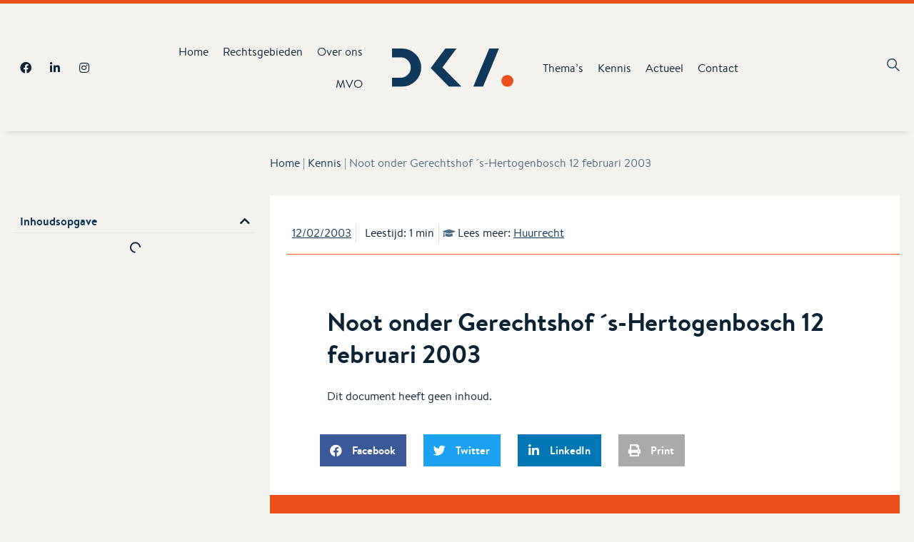

--- FILE ---
content_type: text/html; charset=UTF-8
request_url: https://www.dekempenaer.nl/kennis/noot-onder-gerechtshof-s-hertogenbosch-12-februari-2003/
body_size: 31518
content:
<!doctype html>
<html lang="nl-NL" prefix="og: https://ogp.me/ns#" class="no-js" itemtype="https://schema.org/Blog" itemscope>
<head>
	<meta charset="UTF-8">
	<meta name="viewport" content="width=device-width, initial-scale=1, minimum-scale=1">
	<style>h1.elementor-heading-title{font-style:normal;font-weight:700;font-size:26px;line-height:1.6;color:var(--global-palette2);}h2.elementor-heading-title{font-style:normal;font-weight:700;font-size:28px;line-height:1.5;color:var(--global-palette2);}h3.elementor-heading-title{font-style:normal;font-weight:700;font-size:24px;line-height:1.5;color:var(--global-palette2);}h4.elementor-heading-title{font-style:normal;font-weight:700;font-size:22px;line-height:1.5;color:var(--global-palette2);}h5.elementor-heading-title{font-style:normal;font-weight:700;font-size:20px;line-height:1.5;color:var(--global-palette2);}h6.elementor-heading-title{font-style:normal;font-weight:700;font-size:18px;line-height:1.5;color:var(--global-palette2);}</style>
        <style>
            html, :root {
                --blue: #007bff;
                --indigo: #6610f2;
                --purple: #6f42c1;
                --pink: #e83e8c;
                --red: #dc3545;
                --orange: #fd7e14;
                --yellow: #ffc107;
                --green: #28a745;
                --teal: #20c997;
                --cyan: #17a2b8;
                --white: ;
                --light-gray: ;
                --gray:  !important;
                --gray-dark: ;;

                --primary:  !important;
                --primary-text:  !important;

                --secondary:  !important;
                --secondary-text:  !important;

                --tertiary:  !important;
                --tertiary-text:  !important;

                --success:  !important;
                --success-text:  !important;

                --info: #17a2b8;
                --warning: #ffc107;
                --danger: #dc3545;


                --light: ;
                --dark: ;

            }

            /* IE11 compatibility */
            html {
                --blue: #007bff;
                --indigo: #6610f2;
                --purple: #6f42c1;
                --pink: #e83e8c;
                --red: #dc3545;
                --orange: #fd7e14;
                --yellow: #ffc107;
                --green: #28a745;
                --teal: #20c997;
                --cyan: #17a2b8;
                --white: ;
                --light-gray: ;
                --gray:  !important;
                --gray-dark: ;;

                --primary:  !important;
                --primary-text:  !important;

                --secondary:  !important;
                --secondary-text:  !important;

                --tertiary:  !important;
                --tertiary-text:  !important;

                --success:  !important;
                --success-text:  !important;

                --info: #17a2b8;
                --warning: #ffc107;
                --danger: #dc3545;

                --light: ;
                --dark: ;
            }
        </style>


    <title>Noot onder Gerechtshof ´s-Hertogenbosch 12 februari 2003 | De Kempenaer Advocaten</title>
<meta name="description" content="Dit document heeft geen inhoud."/>
<meta name="robots" content="follow, index, max-snippet:-1, max-video-preview:-1, max-image-preview:large"/>
<link rel="canonical" href="https://www.dekempenaer.nl/kennis/noot-onder-gerechtshof-s-hertogenbosch-12-februari-2003/" />
<meta property="og:locale" content="nl_NL" />
<meta property="og:type" content="article" />
<meta property="og:title" content="Noot onder Gerechtshof ´s-Hertogenbosch 12 februari 2003 | De Kempenaer Advocaten" />
<meta property="og:description" content="Dit document heeft geen inhoud." />
<meta property="og:url" content="https://www.dekempenaer.nl/kennis/noot-onder-gerechtshof-s-hertogenbosch-12-februari-2003/" />
<meta property="og:site_name" content="De Kempenaer Advocaten" />
<meta property="og:updated_time" content="2021-03-28T00:47:55+02:00" />
<meta property="og:image" content="https://www.dekempenaer.nl/content/uploads/2021/05/website-1920x1080-200-jaar.jpg" />
<meta property="og:image:secure_url" content="https://www.dekempenaer.nl/content/uploads/2021/05/website-1920x1080-200-jaar.jpg" />
<meta property="og:image:width" content="1920" />
<meta property="og:image:height" content="1080" />
<meta property="og:image:alt" content="Noot onder Gerechtshof ´s-Hertogenbosch 12 februari 2003" />
<meta property="og:image:type" content="image/jpeg" />
<meta property="article:published_time" content="2003-02-12T14:59:39+02:00" />
<meta property="article:modified_time" content="2021-03-28T00:47:55+02:00" />
<meta name="twitter:card" content="summary_large_image" />
<meta name="twitter:title" content="Noot onder Gerechtshof ´s-Hertogenbosch 12 februari 2003 | De Kempenaer Advocaten" />
<meta name="twitter:description" content="Dit document heeft geen inhoud." />
<meta name="twitter:image" content="https://www.dekempenaer.nl/content/uploads/2021/05/website-1920x1080-200-jaar.jpg" />
<script type="application/ld+json" class="rank-math-schema-pro">{"@context":"https://schema.org","@graph":[{"@type":["LegalService","Organization"],"@id":"https://www.dekempenaer.nl/#organization","name":"De Kempenaer Advocaten","url":"https://www.dekempenaer.nl","openingHours":["Monday,Tuesday,Wednesday,Thursday,Friday,Saturday,Sunday 09:00-17:00"]},{"@type":"WebSite","@id":"https://www.dekempenaer.nl/#website","url":"https://www.dekempenaer.nl","name":"De Kempenaer Advocaten","publisher":{"@id":"https://www.dekempenaer.nl/#organization"},"inLanguage":"nl-NL"},{"@type":"ImageObject","@id":"https://www.dekempenaer.nl/content/uploads/2021/05/website-1920x1080-200-jaar.jpg","url":"https://www.dekempenaer.nl/content/uploads/2021/05/website-1920x1080-200-jaar.jpg","width":"1920","height":"1080","inLanguage":"nl-NL"},{"@type":"BreadcrumbList","@id":"https://www.dekempenaer.nl/kennis/noot-onder-gerechtshof-s-hertogenbosch-12-februari-2003/#breadcrumb","itemListElement":[{"@type":"ListItem","position":"1","item":{"@id":"https://www.dekempenaer.nl","name":"Home"}},{"@type":"ListItem","position":"2","item":{"@id":"https://www.dekempenaer.nl/kennis/","name":"Kennis"}},{"@type":"ListItem","position":"3","item":{"@id":"https://www.dekempenaer.nl/kennis/noot-onder-gerechtshof-s-hertogenbosch-12-februari-2003/","name":"Noot onder Gerechtshof \u00b4s-Hertogenbosch 12 februari 2003"}}]},{"@type":"WebPage","@id":"https://www.dekempenaer.nl/kennis/noot-onder-gerechtshof-s-hertogenbosch-12-februari-2003/#webpage","url":"https://www.dekempenaer.nl/kennis/noot-onder-gerechtshof-s-hertogenbosch-12-februari-2003/","name":"Noot onder Gerechtshof \u00b4s-Hertogenbosch 12 februari 2003 | De Kempenaer Advocaten","datePublished":"2003-02-12T14:59:39+02:00","dateModified":"2021-03-28T00:47:55+02:00","isPartOf":{"@id":"https://www.dekempenaer.nl/#website"},"primaryImageOfPage":{"@id":"https://www.dekempenaer.nl/content/uploads/2021/05/website-1920x1080-200-jaar.jpg"},"inLanguage":"nl-NL","breadcrumb":{"@id":"https://www.dekempenaer.nl/kennis/noot-onder-gerechtshof-s-hertogenbosch-12-februari-2003/#breadcrumb"}},{"@type":"Person","@id":"https://www.dekempenaer.nl/kennis/noot-onder-gerechtshof-s-hertogenbosch-12-februari-2003/#author","name":"Els Koot","image":{"@type":"ImageObject","@id":"https://secure.gravatar.com/avatar/352c753fa2d41255a715016769857a9e0f7f32820efa579ff3795075eefd7f25?s=96&amp;d=mm&amp;r=g","url":"https://secure.gravatar.com/avatar/352c753fa2d41255a715016769857a9e0f7f32820efa579ff3795075eefd7f25?s=96&amp;d=mm&amp;r=g","caption":"Els Koot","inLanguage":"nl-NL"},"worksFor":{"@id":"https://www.dekempenaer.nl/#organization"}},{"@type":"Article","headline":"Noot onder Gerechtshof \u00b4s-Hertogenbosch 12 februari 2003 | De Kempenaer Advocaten","datePublished":"2003-02-12T14:59:39+02:00","dateModified":"2021-03-28T00:47:55+02:00","author":{"@id":"https://www.dekempenaer.nl/kennis/noot-onder-gerechtshof-s-hertogenbosch-12-februari-2003/#author","name":"Els Koot"},"publisher":{"@id":"https://www.dekempenaer.nl/#organization"},"description":"Dit document heeft geen inhoud.","name":"Noot onder Gerechtshof \u00b4s-Hertogenbosch 12 februari 2003 | De Kempenaer Advocaten","@id":"https://www.dekempenaer.nl/kennis/noot-onder-gerechtshof-s-hertogenbosch-12-februari-2003/#richSnippet","isPartOf":{"@id":"https://www.dekempenaer.nl/kennis/noot-onder-gerechtshof-s-hertogenbosch-12-februari-2003/#webpage"},"image":{"@id":"https://www.dekempenaer.nl/content/uploads/2021/05/website-1920x1080-200-jaar.jpg"},"inLanguage":"nl-NL","mainEntityOfPage":{"@id":"https://www.dekempenaer.nl/kennis/noot-onder-gerechtshof-s-hertogenbosch-12-februari-2003/#webpage"}}]}</script>
<link rel='dns-prefetch' href='//kit.fontawesome.com' />
<link rel='dns-prefetch' href='//cdn.jsdelivr.net' />
<link rel='dns-prefetch' href='//unpkg.com' />
			<script>document.documentElement.classList.remove( 'no-js' );</script>
			<style id='wp-img-auto-sizes-contain-inline-css'>
img:is([sizes=auto i],[sizes^="auto," i]){contain-intrinsic-size:3000px 1500px}
/*# sourceURL=wp-img-auto-sizes-contain-inline-css */
</style>
<link rel='stylesheet' id='readmeter-css' href='/content/plugins/wordpress-made-easy/elementor/readmeter/readmeter.css?ver=6.9' media='all' />
<link rel='stylesheet' id='column_modal-css' href='/content/plugins/wordpress-made-easy/elementor/column_modal/column_modal.css?ver=6.9' media='all' />
<link rel='stylesheet' id='wp-block-library-css' href='/core/wp-includes/css/dist/block-library/style.min.css?ver=6.9' media='all' />
<style id='classic-theme-styles-inline-css'>
/*! This file is auto-generated */
.wp-block-button__link{color:#fff;background-color:#32373c;border-radius:9999px;box-shadow:none;text-decoration:none;padding:calc(.667em + 2px) calc(1.333em + 2px);font-size:1.125em}.wp-block-file__button{background:#32373c;color:#fff;text-decoration:none}
/*# sourceURL=/wp-includes/css/classic-themes.min.css */
</style>
<style id='global-styles-inline-css'>
:root{--wp--preset--aspect-ratio--square: 1;--wp--preset--aspect-ratio--4-3: 4/3;--wp--preset--aspect-ratio--3-4: 3/4;--wp--preset--aspect-ratio--3-2: 3/2;--wp--preset--aspect-ratio--2-3: 2/3;--wp--preset--aspect-ratio--16-9: 16/9;--wp--preset--aspect-ratio--9-16: 9/16;--wp--preset--color--black: #000000;--wp--preset--color--cyan-bluish-gray: #abb8c3;--wp--preset--color--white: #ffffff;--wp--preset--color--pale-pink: #f78da7;--wp--preset--color--vivid-red: #cf2e2e;--wp--preset--color--luminous-vivid-orange: #ff6900;--wp--preset--color--luminous-vivid-amber: #fcb900;--wp--preset--color--light-green-cyan: #7bdcb5;--wp--preset--color--vivid-green-cyan: #00d084;--wp--preset--color--pale-cyan-blue: #8ed1fc;--wp--preset--color--vivid-cyan-blue: #0693e3;--wp--preset--color--vivid-purple: #9b51e0;--wp--preset--color--theme-palette-1: var(--global-palette1);--wp--preset--color--theme-palette-2: var(--global-palette2);--wp--preset--color--theme-palette-3: var(--global-palette3);--wp--preset--color--theme-palette-4: var(--global-palette4);--wp--preset--color--theme-palette-5: var(--global-palette5);--wp--preset--color--theme-palette-6: var(--global-palette6);--wp--preset--color--theme-palette-7: var(--global-palette7);--wp--preset--color--theme-palette-8: var(--global-palette8);--wp--preset--color--theme-palette-9: var(--global-palette9);--wp--preset--gradient--vivid-cyan-blue-to-vivid-purple: linear-gradient(135deg,rgb(6,147,227) 0%,rgb(155,81,224) 100%);--wp--preset--gradient--light-green-cyan-to-vivid-green-cyan: linear-gradient(135deg,rgb(122,220,180) 0%,rgb(0,208,130) 100%);--wp--preset--gradient--luminous-vivid-amber-to-luminous-vivid-orange: linear-gradient(135deg,rgb(252,185,0) 0%,rgb(255,105,0) 100%);--wp--preset--gradient--luminous-vivid-orange-to-vivid-red: linear-gradient(135deg,rgb(255,105,0) 0%,rgb(207,46,46) 100%);--wp--preset--gradient--very-light-gray-to-cyan-bluish-gray: linear-gradient(135deg,rgb(238,238,238) 0%,rgb(169,184,195) 100%);--wp--preset--gradient--cool-to-warm-spectrum: linear-gradient(135deg,rgb(74,234,220) 0%,rgb(151,120,209) 20%,rgb(207,42,186) 40%,rgb(238,44,130) 60%,rgb(251,105,98) 80%,rgb(254,248,76) 100%);--wp--preset--gradient--blush-light-purple: linear-gradient(135deg,rgb(255,206,236) 0%,rgb(152,150,240) 100%);--wp--preset--gradient--blush-bordeaux: linear-gradient(135deg,rgb(254,205,165) 0%,rgb(254,45,45) 50%,rgb(107,0,62) 100%);--wp--preset--gradient--luminous-dusk: linear-gradient(135deg,rgb(255,203,112) 0%,rgb(199,81,192) 50%,rgb(65,88,208) 100%);--wp--preset--gradient--pale-ocean: linear-gradient(135deg,rgb(255,245,203) 0%,rgb(182,227,212) 50%,rgb(51,167,181) 100%);--wp--preset--gradient--electric-grass: linear-gradient(135deg,rgb(202,248,128) 0%,rgb(113,206,126) 100%);--wp--preset--gradient--midnight: linear-gradient(135deg,rgb(2,3,129) 0%,rgb(40,116,252) 100%);--wp--preset--font-size--small: var(--global-font-size-small);--wp--preset--font-size--medium: var(--global-font-size-medium);--wp--preset--font-size--large: var(--global-font-size-large);--wp--preset--font-size--x-large: 42px;--wp--preset--font-size--larger: var(--global-font-size-larger);--wp--preset--font-size--xxlarge: var(--global-font-size-xxlarge);--wp--preset--spacing--20: 0.44rem;--wp--preset--spacing--30: 0.67rem;--wp--preset--spacing--40: 1rem;--wp--preset--spacing--50: 1.5rem;--wp--preset--spacing--60: 2.25rem;--wp--preset--spacing--70: 3.38rem;--wp--preset--spacing--80: 5.06rem;--wp--preset--shadow--natural: 6px 6px 9px rgba(0, 0, 0, 0.2);--wp--preset--shadow--deep: 12px 12px 50px rgba(0, 0, 0, 0.4);--wp--preset--shadow--sharp: 6px 6px 0px rgba(0, 0, 0, 0.2);--wp--preset--shadow--outlined: 6px 6px 0px -3px rgb(255, 255, 255), 6px 6px rgb(0, 0, 0);--wp--preset--shadow--crisp: 6px 6px 0px rgb(0, 0, 0);}:where(.is-layout-flex){gap: 0.5em;}:where(.is-layout-grid){gap: 0.5em;}body .is-layout-flex{display: flex;}.is-layout-flex{flex-wrap: wrap;align-items: center;}.is-layout-flex > :is(*, div){margin: 0;}body .is-layout-grid{display: grid;}.is-layout-grid > :is(*, div){margin: 0;}:where(.wp-block-columns.is-layout-flex){gap: 2em;}:where(.wp-block-columns.is-layout-grid){gap: 2em;}:where(.wp-block-post-template.is-layout-flex){gap: 1.25em;}:where(.wp-block-post-template.is-layout-grid){gap: 1.25em;}.has-black-color{color: var(--wp--preset--color--black) !important;}.has-cyan-bluish-gray-color{color: var(--wp--preset--color--cyan-bluish-gray) !important;}.has-white-color{color: var(--wp--preset--color--white) !important;}.has-pale-pink-color{color: var(--wp--preset--color--pale-pink) !important;}.has-vivid-red-color{color: var(--wp--preset--color--vivid-red) !important;}.has-luminous-vivid-orange-color{color: var(--wp--preset--color--luminous-vivid-orange) !important;}.has-luminous-vivid-amber-color{color: var(--wp--preset--color--luminous-vivid-amber) !important;}.has-light-green-cyan-color{color: var(--wp--preset--color--light-green-cyan) !important;}.has-vivid-green-cyan-color{color: var(--wp--preset--color--vivid-green-cyan) !important;}.has-pale-cyan-blue-color{color: var(--wp--preset--color--pale-cyan-blue) !important;}.has-vivid-cyan-blue-color{color: var(--wp--preset--color--vivid-cyan-blue) !important;}.has-vivid-purple-color{color: var(--wp--preset--color--vivid-purple) !important;}.has-black-background-color{background-color: var(--wp--preset--color--black) !important;}.has-cyan-bluish-gray-background-color{background-color: var(--wp--preset--color--cyan-bluish-gray) !important;}.has-white-background-color{background-color: var(--wp--preset--color--white) !important;}.has-pale-pink-background-color{background-color: var(--wp--preset--color--pale-pink) !important;}.has-vivid-red-background-color{background-color: var(--wp--preset--color--vivid-red) !important;}.has-luminous-vivid-orange-background-color{background-color: var(--wp--preset--color--luminous-vivid-orange) !important;}.has-luminous-vivid-amber-background-color{background-color: var(--wp--preset--color--luminous-vivid-amber) !important;}.has-light-green-cyan-background-color{background-color: var(--wp--preset--color--light-green-cyan) !important;}.has-vivid-green-cyan-background-color{background-color: var(--wp--preset--color--vivid-green-cyan) !important;}.has-pale-cyan-blue-background-color{background-color: var(--wp--preset--color--pale-cyan-blue) !important;}.has-vivid-cyan-blue-background-color{background-color: var(--wp--preset--color--vivid-cyan-blue) !important;}.has-vivid-purple-background-color{background-color: var(--wp--preset--color--vivid-purple) !important;}.has-black-border-color{border-color: var(--wp--preset--color--black) !important;}.has-cyan-bluish-gray-border-color{border-color: var(--wp--preset--color--cyan-bluish-gray) !important;}.has-white-border-color{border-color: var(--wp--preset--color--white) !important;}.has-pale-pink-border-color{border-color: var(--wp--preset--color--pale-pink) !important;}.has-vivid-red-border-color{border-color: var(--wp--preset--color--vivid-red) !important;}.has-luminous-vivid-orange-border-color{border-color: var(--wp--preset--color--luminous-vivid-orange) !important;}.has-luminous-vivid-amber-border-color{border-color: var(--wp--preset--color--luminous-vivid-amber) !important;}.has-light-green-cyan-border-color{border-color: var(--wp--preset--color--light-green-cyan) !important;}.has-vivid-green-cyan-border-color{border-color: var(--wp--preset--color--vivid-green-cyan) !important;}.has-pale-cyan-blue-border-color{border-color: var(--wp--preset--color--pale-cyan-blue) !important;}.has-vivid-cyan-blue-border-color{border-color: var(--wp--preset--color--vivid-cyan-blue) !important;}.has-vivid-purple-border-color{border-color: var(--wp--preset--color--vivid-purple) !important;}.has-vivid-cyan-blue-to-vivid-purple-gradient-background{background: var(--wp--preset--gradient--vivid-cyan-blue-to-vivid-purple) !important;}.has-light-green-cyan-to-vivid-green-cyan-gradient-background{background: var(--wp--preset--gradient--light-green-cyan-to-vivid-green-cyan) !important;}.has-luminous-vivid-amber-to-luminous-vivid-orange-gradient-background{background: var(--wp--preset--gradient--luminous-vivid-amber-to-luminous-vivid-orange) !important;}.has-luminous-vivid-orange-to-vivid-red-gradient-background{background: var(--wp--preset--gradient--luminous-vivid-orange-to-vivid-red) !important;}.has-very-light-gray-to-cyan-bluish-gray-gradient-background{background: var(--wp--preset--gradient--very-light-gray-to-cyan-bluish-gray) !important;}.has-cool-to-warm-spectrum-gradient-background{background: var(--wp--preset--gradient--cool-to-warm-spectrum) !important;}.has-blush-light-purple-gradient-background{background: var(--wp--preset--gradient--blush-light-purple) !important;}.has-blush-bordeaux-gradient-background{background: var(--wp--preset--gradient--blush-bordeaux) !important;}.has-luminous-dusk-gradient-background{background: var(--wp--preset--gradient--luminous-dusk) !important;}.has-pale-ocean-gradient-background{background: var(--wp--preset--gradient--pale-ocean) !important;}.has-electric-grass-gradient-background{background: var(--wp--preset--gradient--electric-grass) !important;}.has-midnight-gradient-background{background: var(--wp--preset--gradient--midnight) !important;}.has-small-font-size{font-size: var(--wp--preset--font-size--small) !important;}.has-medium-font-size{font-size: var(--wp--preset--font-size--medium) !important;}.has-large-font-size{font-size: var(--wp--preset--font-size--large) !important;}.has-x-large-font-size{font-size: var(--wp--preset--font-size--x-large) !important;}
:where(.wp-block-post-template.is-layout-flex){gap: 1.25em;}:where(.wp-block-post-template.is-layout-grid){gap: 1.25em;}
:where(.wp-block-term-template.is-layout-flex){gap: 1.25em;}:where(.wp-block-term-template.is-layout-grid){gap: 1.25em;}
:where(.wp-block-columns.is-layout-flex){gap: 2em;}:where(.wp-block-columns.is-layout-grid){gap: 2em;}
:root :where(.wp-block-pullquote){font-size: 1.5em;line-height: 1.6;}
/*# sourceURL=global-styles-inline-css */
</style>
<link rel='stylesheet' id='wordpress-made-easy-css' href='/content/plugins/wordpress-made-easy/public/css/wordpress-made-easy-public.css?ver=1.0.0' media='all' />
<link rel='stylesheet' id='bootstrap-css' href='https://cdn.jsdelivr.net/npm/bootstrap@5.0.1/dist/css/bootstrap.min.css?ver=6.9' media='all' />
<link rel='stylesheet' id='xsd-dka-css' href='/content/plugins/xsd-dka/public/css/xsd-dka-public.css?ver=1.0.1' media='all' />
<link rel='stylesheet' id='kadence-global-css' href='/content/themes/kadence/assets/css/global.min.css?ver=1.2.4' media='all' />
<style id='kadence-global-inline-css'>
/* Kadence Base CSS */
:root{--global-palette1:#0a2335;--global-palette2:#10385a;--global-palette3:#0A2335;--global-palette4:#10385A;--global-palette5:#4F6D84;--global-palette6:#4f6d84;--global-palette7:#f3f2ed;--global-palette8:#f3f2ed;--global-palette9:#F3F2ED;--global-palette9rgb:243, 242, 237;--global-palette-highlight:var(--global-palette4);--global-palette-highlight-alt:var(--global-palette3);--global-palette-highlight-alt2:var(--global-palette9);--global-palette-btn-bg:var(--global-palette1);--global-palette-btn-bg-hover:var(--global-palette2);--global-palette-btn:var(--global-palette9);--global-palette-btn-hover:var(--global-palette9);--global-body-font-family:'Brandon Text';--global-heading-font-family:inherit;--global-primary-nav-font-family:inherit;--global-fallback-font:sans-serif;--global-display-fallback-font:sans-serif;--global-content-width:1260px;--global-content-narrow-width:840px;--global-content-edge-padding:1.5rem;--global-content-boxed-padding:2rem;--global-calc-content-width:calc(1260px - var(--global-content-edge-padding) - var(--global-content-edge-padding) );--wp--style--global--content-size:var(--global-calc-content-width);}.wp-site-blocks{--global-vw:calc( 100vw - ( 0.5 * var(--scrollbar-offset)));}:root body.kadence-elementor-colors{--e-global-color-kadence1:var(--global-palette1);--e-global-color-kadence2:var(--global-palette2);--e-global-color-kadence3:var(--global-palette3);--e-global-color-kadence4:var(--global-palette4);--e-global-color-kadence5:var(--global-palette5);--e-global-color-kadence6:var(--global-palette6);--e-global-color-kadence7:var(--global-palette7);--e-global-color-kadence8:var(--global-palette8);--e-global-color-kadence9:var(--global-palette9);}body{background:var(--global-palette9);}body, input, select, optgroup, textarea{font-style:normal;font-weight:400;font-size:16px;line-height:26px;letter-spacing:0px;font-family:var(--global-body-font-family);color:var(--global-palette2);}.content-bg, body.content-style-unboxed .site{background:var(--global-palette9);}h1,h2,h3,h4,h5,h6{font-family:var(--global-heading-font-family);}h1{font-style:normal;font-weight:700;font-size:26px;line-height:1.6;color:var(--global-palette2);}h2{font-style:normal;font-weight:700;font-size:28px;line-height:1.5;color:var(--global-palette2);}h3{font-style:normal;font-weight:700;font-size:24px;line-height:1.5;color:var(--global-palette2);}h4{font-style:normal;font-weight:700;font-size:22px;line-height:1.5;color:var(--global-palette2);}h5{font-style:normal;font-weight:700;font-size:20px;line-height:1.5;color:var(--global-palette2);}h6{font-style:normal;font-weight:700;font-size:18px;line-height:1.5;color:var(--global-palette2);}.entry-hero h1{font-style:normal;color:var(--global-palette2);}.entry-hero .kadence-breadcrumbs, .entry-hero .search-form{font-style:normal;color:var(--global-palette2);}.entry-hero .kadence-breadcrumbs{max-width:1260px;}.site-container, .site-header-row-layout-contained, .site-footer-row-layout-contained, .entry-hero-layout-contained, .comments-area, .alignfull > .wp-block-cover__inner-container, .alignwide > .wp-block-cover__inner-container{max-width:var(--global-content-width);}.content-width-narrow .content-container.site-container, .content-width-narrow .hero-container.site-container{max-width:var(--global-content-narrow-width);}@media all and (min-width: 1490px){.wp-site-blocks .content-container  .alignwide{margin-left:-115px;margin-right:-115px;width:unset;max-width:unset;}}@media all and (min-width: 1100px){.content-width-narrow .wp-site-blocks .content-container .alignwide{margin-left:-130px;margin-right:-130px;width:unset;max-width:unset;}}.content-style-boxed .wp-site-blocks .entry-content .alignwide{margin-left:calc( -1 * var( --global-content-boxed-padding ) );margin-right:calc( -1 * var( --global-content-boxed-padding ) );}.content-area{margin-top:5rem;margin-bottom:5rem;}@media all and (max-width: 1024px){.content-area{margin-top:3rem;margin-bottom:3rem;}}@media all and (max-width: 767px){.content-area{margin-top:2rem;margin-bottom:2rem;}}@media all and (max-width: 1024px){:root{--global-content-boxed-padding:2rem;}}@media all and (max-width: 767px){:root{--global-content-boxed-padding:1.5rem;}}.entry-content-wrap{padding:2rem;}@media all and (max-width: 1024px){.entry-content-wrap{padding:2rem;}}@media all and (max-width: 767px){.entry-content-wrap{padding:1.5rem;}}.entry.single-entry{box-shadow:0px 0px 0px 0px rgba(0,0,0,0.05);}.entry.loop-entry{box-shadow:0px 0px 0px 0px rgba(0,0,0,0.05);}.loop-entry .entry-content-wrap{padding:2rem;}@media all and (max-width: 1024px){.loop-entry .entry-content-wrap{padding:2rem;}}@media all and (max-width: 767px){.loop-entry .entry-content-wrap{padding:1.5rem;}}button, .button, .wp-block-button__link, input[type="button"], input[type="reset"], input[type="submit"], .fl-button, .elementor-button-wrapper .elementor-button{box-shadow:0px 0px 0px -7px rgba(0,0,0,0);}button:hover, button:focus, button:active, .button:hover, .button:focus, .button:active, .wp-block-button__link:hover, .wp-block-button__link:focus, .wp-block-button__link:active, input[type="button"]:hover, input[type="button"]:focus, input[type="button"]:active, input[type="reset"]:hover, input[type="reset"]:focus, input[type="reset"]:active, input[type="submit"]:hover, input[type="submit"]:focus, input[type="submit"]:active, .elementor-button-wrapper .elementor-button:hover, .elementor-button-wrapper .elementor-button:focus, .elementor-button-wrapper .elementor-button:active{box-shadow:0px 15px 25px -7px rgba(0,0,0,0.1);}.kb-button.kb-btn-global-outline.kb-btn-global-inherit{padding-top:calc(px - 2px);padding-right:calc(px - 2px);padding-bottom:calc(px - 2px);padding-left:calc(px - 2px);}@media all and (min-width: 1025px){.transparent-header .entry-hero .entry-hero-container-inner{padding-top:80px;}}@media all and (max-width: 1024px){.mobile-transparent-header .entry-hero .entry-hero-container-inner{padding-top:80px;}}@media all and (max-width: 767px){.mobile-transparent-header .entry-hero .entry-hero-container-inner{padding-top:80px;}}.loop-entry.type-post h2.entry-title{font-style:normal;font-weight:700;font-size:17px;color:var(--global-palette2);}
/* Kadence Header CSS */
@media all and (max-width: 1024px){.mobile-transparent-header #masthead{position:absolute;left:0px;right:0px;z-index:100;}.kadence-scrollbar-fixer.mobile-transparent-header #masthead{right:var(--scrollbar-offset,0);}.mobile-transparent-header #masthead, .mobile-transparent-header .site-top-header-wrap .site-header-row-container-inner, .mobile-transparent-header .site-main-header-wrap .site-header-row-container-inner, .mobile-transparent-header .site-bottom-header-wrap .site-header-row-container-inner{background:transparent;}.site-header-row-tablet-layout-fullwidth, .site-header-row-tablet-layout-standard{padding:0px;}}@media all and (min-width: 1025px){.transparent-header #masthead{position:absolute;left:0px;right:0px;z-index:100;}.transparent-header.kadence-scrollbar-fixer #masthead{right:var(--scrollbar-offset,0);}.transparent-header #masthead, .transparent-header .site-top-header-wrap .site-header-row-container-inner, .transparent-header .site-main-header-wrap .site-header-row-container-inner, .transparent-header .site-bottom-header-wrap .site-header-row-container-inner{background:transparent;}}.site-branding a.brand img{max-width:100%;}.site-branding a.brand img.svg-logo-image{width:100%;}.site-branding{padding:0px 0px 0px 0px;}.site-branding .site-title{font-weight:700;font-size:26px;line-height:1.2;color:var(--global-palette3);}#masthead, #masthead .kadence-sticky-header.item-is-fixed:not(.item-at-start):not(.site-header-row-container):not(.site-main-header-wrap), #masthead .kadence-sticky-header.item-is-fixed:not(.item-at-start) > .site-header-row-container-inner{background:#ffffff;}.site-main-header-inner-wrap{min-height:80px;}.header-navigation[class*="header-navigation-style-underline"] .header-menu-container.primary-menu-container>ul>li>a:after{width:calc( 100% - 1.2em);}.main-navigation .primary-menu-container > ul > li.menu-item > a{padding-left:calc(1.2em / 2);padding-right:calc(1.2em / 2);padding-top:0.6em;padding-bottom:0.6em;color:var(--global-palette2);}.main-navigation .primary-menu-container > ul > li.menu-item .dropdown-nav-special-toggle{right:calc(1.2em / 2);}.main-navigation .primary-menu-container > ul > li.menu-item > a:hover{color:var(--global-palette-highlight);}.main-navigation .primary-menu-container > ul > li.menu-item.current-menu-item > a{color:var(--global-palette4);}.header-navigation .header-menu-container ul ul.sub-menu, .header-navigation .header-menu-container ul ul.submenu{background:var(--global-palette3);box-shadow:0px 2px 13px 0px rgba(0,0,0,0.1);}.header-navigation .header-menu-container ul ul li.menu-item, .header-menu-container ul.menu > li.kadence-menu-mega-enabled > ul > li.menu-item > a{border-bottom:1px solid rgba(255,255,255,0.1);}.header-navigation .header-menu-container ul ul li.menu-item > a{width:200px;padding-top:1em;padding-bottom:1em;color:var(--global-palette8);font-size:12px;}.header-navigation .header-menu-container ul ul li.menu-item > a:hover{color:var(--global-palette9);background:var(--global-palette4);}.header-navigation .header-menu-container ul ul li.menu-item.current-menu-item > a{color:var(--global-palette9);background:var(--global-palette4);}.mobile-toggle-open-container .menu-toggle-open, .mobile-toggle-open-container .menu-toggle-open:focus{color:var(--global-palette5);padding:0.4em 0.6em 0.4em 0.6em;font-size:14px;}.mobile-toggle-open-container .menu-toggle-open.menu-toggle-style-bordered{border:1px solid currentColor;}.mobile-toggle-open-container .menu-toggle-open .menu-toggle-icon{font-size:20px;}.mobile-toggle-open-container .menu-toggle-open:hover, .mobile-toggle-open-container .menu-toggle-open:focus-visible{color:var(--global-palette-highlight);}.mobile-navigation ul li{font-size:14px;}.mobile-navigation ul li a{padding-top:1em;padding-bottom:1em;}.mobile-navigation ul li > a, .mobile-navigation ul li.menu-item-has-children > .drawer-nav-drop-wrap{color:var(--global-palette8);}.mobile-navigation ul li.current-menu-item > a, .mobile-navigation ul li.current-menu-item.menu-item-has-children > .drawer-nav-drop-wrap{color:var(--global-palette-highlight);}.mobile-navigation ul li.menu-item-has-children .drawer-nav-drop-wrap, .mobile-navigation ul li:not(.menu-item-has-children) a{border-bottom:1px solid rgba(255,255,255,0.1);}.mobile-navigation:not(.drawer-navigation-parent-toggle-true) ul li.menu-item-has-children .drawer-nav-drop-wrap button{border-left:1px solid rgba(255,255,255,0.1);}#mobile-drawer .drawer-header .drawer-toggle{padding:0.6em 0.15em 0.6em 0.15em;font-size:24px;}
/* Kadence Footer CSS */
.site-bottom-footer-inner-wrap{padding-top:30px;padding-bottom:30px;grid-column-gap:30px;}.site-bottom-footer-inner-wrap .widget{margin-bottom:30px;}.site-bottom-footer-inner-wrap .site-footer-section:not(:last-child):after{right:calc(-30px / 2);}
/* Kadence Pro Header CSS */
.header-navigation-dropdown-direction-left ul ul.submenu, .header-navigation-dropdown-direction-left ul ul.sub-menu{right:0px;left:auto;}.rtl .header-navigation-dropdown-direction-right ul ul.submenu, .rtl .header-navigation-dropdown-direction-right ul ul.sub-menu{left:0px;right:auto;}.header-account-button .nav-drop-title-wrap > .kadence-svg-iconset, .header-account-button > .kadence-svg-iconset{font-size:1.2em;}.site-header-item .header-account-button .nav-drop-title-wrap, .site-header-item .header-account-wrap > .header-account-button{display:flex;align-items:center;}.header-account-style-icon_label .header-account-label{padding-left:5px;}.header-account-style-label_icon .header-account-label{padding-right:5px;}.site-header-item .header-account-wrap .header-account-button{text-decoration:none;box-shadow:none;color:inherit;background:transparent;padding:0.6em 0em 0.6em 0em;}.header-mobile-account-wrap .header-account-button .nav-drop-title-wrap > .kadence-svg-iconset, .header-mobile-account-wrap .header-account-button > .kadence-svg-iconset{font-size:1.2em;}.header-mobile-account-wrap .header-account-button .nav-drop-title-wrap, .header-mobile-account-wrap > .header-account-button{display:flex;align-items:center;}.header-mobile-account-wrap.header-account-style-icon_label .header-account-label{padding-left:5px;}.header-mobile-account-wrap.header-account-style-label_icon .header-account-label{padding-right:5px;}.header-mobile-account-wrap .header-account-button{text-decoration:none;box-shadow:none;color:inherit;background:transparent;padding:0.6em 0em 0.6em 0em;}#login-drawer .drawer-inner .drawer-content{display:flex;justify-content:center;align-items:center;position:absolute;top:0px;bottom:0px;left:0px;right:0px;padding:0px;}#loginform p label{display:block;}#login-drawer #loginform{width:100%;}#login-drawer #loginform input{width:100%;}#login-drawer #loginform input[type="checkbox"]{width:auto;}#login-drawer .drawer-inner .drawer-header{position:relative;z-index:100;}#login-drawer .drawer-content_inner.widget_login_form_inner{padding:2em;width:100%;max-width:350px;border-radius:.25rem;background:var(--global-palette9);color:var(--global-palette4);}#login-drawer .lost_password a{color:var(--global-palette6);}#login-drawer .lost_password, #login-drawer .register-field{text-align:center;}#login-drawer .widget_login_form_inner p{margin-top:1.2em;margin-bottom:0em;}#login-drawer .widget_login_form_inner p:first-child{margin-top:0em;}#login-drawer .widget_login_form_inner label{margin-bottom:0.5em;}#login-drawer hr.register-divider{margin:1.2em 0;border-width:1px;}#login-drawer .register-field{font-size:90%;}.tertiary-navigation .tertiary-menu-container > ul > li.menu-item > a{padding-left:calc(1.2em / 2);padding-right:calc(1.2em / 2);padding-top:0.6em;padding-bottom:0.6em;color:var(--global-palette5);}.tertiary-navigation .tertiary-menu-container > ul > li.menu-item > a:hover{color:var(--global-palette-highlight);}.tertiary-navigation .tertiary-menu-container > ul > li.menu-item.current-menu-item > a{color:var(--global-palette3);}.quaternary-navigation .quaternary-menu-container > ul > li.menu-item > a{padding-left:calc(1.2em / 2);padding-right:calc(1.2em / 2);padding-top:0.6em;padding-bottom:0.6em;color:var(--global-palette5);}.quaternary-navigation .quaternary-menu-container > ul > li.menu-item > a:hover{color:var(--global-palette-highlight);}.quaternary-navigation .quaternary-menu-container > ul > li.menu-item.current-menu-item > a{color:var(--global-palette3);}#main-header .header-divider{border-right:1px solid var(--global-palette6);height:50%;}#main-header .header-divider2{border-right:1px solid var(--global-palette6);height:50%;}#main-header .header-divider3{border-right:1px solid var(--global-palette6);height:50%;}#mobile-header .header-mobile-divider{border-right:1px solid var(--global-palette6);height:50%;}#mobile-header .header-mobile-divider2{border-right:1px solid var(--global-palette6);height:50%;}.header-item-search-bar form ::-webkit-input-placeholder{color:currentColor;opacity:0.5;}.header-item-search-bar form ::placeholder{color:currentColor;opacity:0.5;}.header-search-bar form{max-width:100%;width:240px;}.header-mobile-search-bar form{max-width:calc(100vw - var(--global-sm-spacing) - var(--global-sm-spacing));width:240px;}.header-widget-lstyle-normal .header-widget-area-inner a:not(.button){text-decoration:underline;}.element-contact-inner-wrap{display:flex;flex-wrap:wrap;align-items:center;margin-top:-0.6em;margin-left:calc(-0.6em / 2);margin-right:calc(-0.6em / 2);}.element-contact-inner-wrap .header-contact-item{display:inline-flex;flex-wrap:wrap;align-items:center;margin-top:0.6em;margin-left:calc(0.6em / 2);margin-right:calc(0.6em / 2);}.element-contact-inner-wrap .header-contact-item .kadence-svg-iconset{font-size:1em;}.header-contact-item img{display:inline-block;}.header-contact-item .contact-label{margin-left:0.3em;}.rtl .header-contact-item .contact-label{margin-right:0.3em;margin-left:0px;}.header-mobile-contact-wrap .element-contact-inner-wrap{display:flex;flex-wrap:wrap;align-items:center;margin-top:-0.6em;margin-left:calc(-0.6em / 2);margin-right:calc(-0.6em / 2);}.header-mobile-contact-wrap .element-contact-inner-wrap .header-contact-item{display:inline-flex;flex-wrap:wrap;align-items:center;margin-top:0.6em;margin-left:calc(0.6em / 2);margin-right:calc(0.6em / 2);}.header-mobile-contact-wrap .element-contact-inner-wrap .header-contact-item .kadence-svg-iconset{font-size:1em;}#main-header .header-button2{border:2px none transparent;box-shadow:0px 0px 0px -7px rgba(0,0,0,0);}#main-header .header-button2:hover{box-shadow:0px 15px 25px -7px rgba(0,0,0,0.1);}.mobile-header-button2-wrap .mobile-header-button-inner-wrap .mobile-header-button2{border:2px none transparent;box-shadow:0px 0px 0px -7px rgba(0,0,0,0);}.mobile-header-button2-wrap .mobile-header-button-inner-wrap .mobile-header-button2:hover{box-shadow:0px 15px 25px -7px rgba(0,0,0,0.1);}#widget-drawer.popup-drawer-layout-fullwidth .drawer-content .header-widget2, #widget-drawer.popup-drawer-layout-sidepanel .drawer-inner{max-width:400px;}#widget-drawer.popup-drawer-layout-fullwidth .drawer-content .header-widget2{margin:0 auto;}.widget-toggle-open{display:flex;align-items:center;background:transparent;box-shadow:none;}.widget-toggle-open:hover, .widget-toggle-open:focus{border-color:currentColor;background:transparent;box-shadow:none;}.widget-toggle-open .widget-toggle-icon{display:flex;}.widget-toggle-open .widget-toggle-label{padding-right:5px;}.rtl .widget-toggle-open .widget-toggle-label{padding-left:5px;padding-right:0px;}.widget-toggle-open .widget-toggle-label:empty, .rtl .widget-toggle-open .widget-toggle-label:empty{padding-right:0px;padding-left:0px;}.widget-toggle-open-container .widget-toggle-open{color:var(--global-palette5);padding:0.4em 0.6em 0.4em 0.6em;font-size:14px;}.widget-toggle-open-container .widget-toggle-open.widget-toggle-style-bordered{border:1px solid currentColor;}.widget-toggle-open-container .widget-toggle-open .widget-toggle-icon{font-size:20px;}.widget-toggle-open-container .widget-toggle-open:hover, .widget-toggle-open-container .widget-toggle-open:focus{color:var(--global-palette-highlight);}#widget-drawer .header-widget-2style-normal a:not(.button){text-decoration:underline;}#widget-drawer .header-widget-2style-plain a:not(.button){text-decoration:none;}#widget-drawer .header-widget2 .widget-title{color:var(--global-palette9);}#widget-drawer .header-widget2{color:var(--global-palette8);}#widget-drawer .header-widget2 a:not(.button), #widget-drawer .header-widget2 .drawer-sub-toggle{color:var(--global-palette8);}#widget-drawer .header-widget2 a:not(.button):hover, #widget-drawer .header-widget2 .drawer-sub-toggle:hover{color:var(--global-palette9);}#mobile-secondary-site-navigation ul li{font-size:14px;}#mobile-secondary-site-navigation ul li a{padding-top:1em;padding-bottom:1em;}#mobile-secondary-site-navigation ul li > a, #mobile-secondary-site-navigation ul li.menu-item-has-children > .drawer-nav-drop-wrap{color:var(--global-palette8);}#mobile-secondary-site-navigation ul li.current-menu-item > a, #mobile-secondary-site-navigation ul li.current-menu-item.menu-item-has-children > .drawer-nav-drop-wrap{color:var(--global-palette-highlight);}#mobile-secondary-site-navigation ul li.menu-item-has-children .drawer-nav-drop-wrap, #mobile-secondary-site-navigation ul li:not(.menu-item-has-children) a{border-bottom:1px solid rgba(255,255,255,0.1);}#mobile-secondary-site-navigation:not(.drawer-navigation-parent-toggle-true) ul li.menu-item-has-children .drawer-nav-drop-wrap button{border-left:1px solid rgba(255,255,255,0.1);}
/*# sourceURL=kadence-global-inline-css */
</style>
<link rel='stylesheet' id='kadence-header-css' href='/content/themes/kadence/assets/css/header.min.css?ver=1.2.4' media='all' />
<link rel='stylesheet' id='kadence-content-css' href='/content/themes/kadence/assets/css/content.min.css?ver=1.2.4' media='all' />
<link rel='stylesheet' id='kadence-related-posts-css' href='/content/themes/kadence/assets/css/related-posts.min.css?ver=1.2.4' media='all' />
<link rel='stylesheet' id='kad-splide-css' href='/content/themes/kadence/assets/css/kadence-splide.min.css?ver=1.2.4' media='all' />
<link rel='stylesheet' id='kadence-footer-css' href='/content/themes/kadence/assets/css/footer.min.css?ver=1.2.4' media='all' />
<link rel='stylesheet' id='menu-addons-css' href='/content/plugins/kadence-pro/dist/mega-menu/menu-addon.css?ver=1.0.7' media='all' />
<link rel='stylesheet' id='e-animation-grow-css' href='/content/plugins/elementor/assets/lib/animations/styles/e-animation-grow.min.css?ver=3.34.1' media='all' />
<link rel='stylesheet' id='elementor-frontend-css' href='/content/uploads/elementor/css/custom-frontend.min.css?ver=1768422982' media='all' />
<style id='elementor-frontend-inline-css'>
.elementor-kit-10{--e-global-color-primary:#10385A;--e-global-color-secondary:#0A2335;--e-global-color-text:#E94E1B;--e-global-color-accent:#BC3A17;--e-global-color-kadence1:#0a2335;--e-global-color-kadence2:#10385a;--e-global-color-kadence3:#0A2335;--e-global-color-kadence4:#10385A;--e-global-color-kadence5:#4F6D84;--e-global-color-kadence6:#4f6d84;--e-global-color-kadence7:#f3f2ed;--e-global-color-kadence8:#f3f2ed;--e-global-color-kadence9:#F3F2ED;--e-global-color-108eb2c:#E5E5E5;--e-global-color-ef44f40:#F3F2ED;--e-global-color-e817162:#FFFFFF;--e-global-color-f6df361:#BEE5DD;--e-global-color-13fb9a5:#AED6CE;--e-global-color-b8f28e8:#333132;--e-global-typography-primary-font-family:"Brandon Text";--e-global-typography-primary-font-size:3.2rem;--e-global-typography-primary-font-weight:400;--e-global-typography-primary-line-height:1.2em;--e-global-typography-secondary-font-family:"Brandon Text";--e-global-typography-secondary-font-weight:400;--e-global-typography-secondary-line-height:1.2em;--e-global-typography-text-font-family:"Brandon Text";--e-global-typography-text-font-size:16px;--e-global-typography-text-font-weight:400;--e-global-typography-text-line-height:26px;--e-global-typography-accent-font-family:"Brandon Text";--e-global-typography-accent-font-size:2rem;--e-global-typography-accent-font-weight:400;--e-global-typography-accent-line-height:1.4em;--e-global-typography-d8c6800-font-family:"Brandon Text";--e-global-typography-d8c6800-font-size:0.9rem;--e-global-typography-d8c6800-font-weight:700;--e-global-typography-d8c6800-line-height:1.2em;--e-global-typography-d8c6800-letter-spacing:0.3px;--e-global-typography-7660fa8-font-family:"Brandon Text";--e-global-typography-7660fa8-font-size:1rem;--e-global-typography-7660fa8-font-weight:700;--e-global-typography-7660fa8-line-height:1em;--e-global-typography-2f50a40-font-family:"Brandon Text";--e-global-typography-2f50a40-font-size:0.8rem;--e-global-typography-2f50a40-font-weight:700;--e-global-typography-2f50a40-line-height:1em;--e-global-typography-b865c49-font-family:"Brandon Text";--e-global-typography-b865c49-font-size:2.4rem;--e-global-typography-b865c49-font-weight:700;--e-global-typography-b865c49-line-height:1.2em;--e-global-typography-b21e5bf-font-family:"Brandon Text";--e-global-typography-b21e5bf-font-size:2rem;--e-global-typography-b21e5bf-font-weight:700;--e-global-typography-b21e5bf-line-height:1.4em;--e-global-typography-96e96e6-font-family:"Brandon Text";--e-global-typography-96e96e6-font-size:1.1rem;--e-global-typography-96e96e6-font-weight:500;--e-global-typography-96e96e6-line-height:1.3em;--e-global-typography-8c03d16-font-family:"Brandon Text";--e-global-typography-8c03d16-font-size:1.1rem;--e-global-typography-8c03d16-font-weight:700;--e-global-typography-8c03d16-line-height:1.3em;--e-global-typography-fc651f6-font-family:"Brandon Text";--e-global-typography-fc651f6-font-size:3.2rem;--e-global-typography-fc651f6-font-weight:700;--e-global-typography-fc651f6-line-height:1.2em;--e-global-typography-8081859-font-family:"Brandon Text";--e-global-typography-8081859-font-size:1.4rem;--e-global-typography-8081859-font-weight:700;--e-global-typography-8081859-line-height:1.2em;background-color:var( --e-global-color-kadence9 );color:var( --e-global-color-secondary );font-family:"Brandon Text", Sans-serif;font-size:16px;font-weight:400;line-height:26px;}.elementor-kit-10.el-is-editing{--global-palette1:#0a2335;--global-palette2:#10385a;--global-palette3:#0A2335;--global-palette4:#10385A;--global-palette5:#4F6D84;--global-palette6:#4f6d84;--global-palette7:#f3f2ed;--global-palette8:#f3f2ed;--global-palette9:#F3F2ED;}.elementor-kit-10 button:hover,.elementor-kit-10 button:focus,.elementor-kit-10 input[type="button"]:hover,.elementor-kit-10 input[type="button"]:focus,.elementor-kit-10 input[type="submit"]:hover,.elementor-kit-10 input[type="submit"]:focus,.elementor-kit-10 .elementor-button:hover,.elementor-kit-10 .elementor-button:focus{background-color:var( --e-global-color-kadence3 );color:var( --e-global-color-e817162 );}.elementor-kit-10 e-page-transition{background-color:#FFBC7D;}.elementor-kit-10 a{color:var( --e-global-color-kadence4 );font-family:var( --e-global-typography-text-font-family ), Sans-serif;font-size:var( --e-global-typography-text-font-size );font-weight:var( --e-global-typography-text-font-weight );line-height:var( --e-global-typography-text-line-height );}.elementor-kit-10 a:hover{color:var( --e-global-color-kadence3 );font-family:var( --e-global-typography-text-font-family ), Sans-serif;font-size:var( --e-global-typography-text-font-size );font-weight:var( --e-global-typography-text-font-weight );line-height:var( --e-global-typography-text-line-height );}.elementor-kit-10 h1{color:var( --e-global-color-secondary );font-family:var( --e-global-typography-primary-font-family ), Sans-serif;font-size:var( --e-global-typography-primary-font-size );font-weight:var( --e-global-typography-primary-font-weight );line-height:var( --e-global-typography-primary-line-height );}.elementor-kit-10 h2{color:var( --e-global-color-secondary );font-family:var( --e-global-typography-secondary-font-family ), Sans-serif;font-size:var( --e-global-typography-secondary-font-size );font-weight:var( --e-global-typography-secondary-font-weight );line-height:var( --e-global-typography-secondary-line-height );}.elementor-kit-10 h3{color:var( --e-global-color-secondary );font-family:var( --e-global-typography-accent-font-family ), Sans-serif;font-size:var( --e-global-typography-accent-font-size );font-weight:var( --e-global-typography-accent-font-weight );line-height:var( --e-global-typography-accent-line-height );}.elementor-kit-10 h4{color:var( --e-global-color-secondary );font-family:var( --e-global-typography-8081859-font-family ), Sans-serif;font-size:var( --e-global-typography-8081859-font-size );font-weight:var( --e-global-typography-8081859-font-weight );line-height:var( --e-global-typography-8081859-line-height );}.elementor-kit-10 h5{color:var( --e-global-color-secondary );font-family:var( --e-global-typography-8c03d16-font-family ), Sans-serif;font-size:var( --e-global-typography-8c03d16-font-size );font-weight:var( --e-global-typography-8c03d16-font-weight );line-height:var( --e-global-typography-8c03d16-line-height );}.elementor-kit-10 h6{color:var( --e-global-color-secondary );font-family:var( --e-global-typography-8c03d16-font-family ), Sans-serif;font-size:var( --e-global-typography-8c03d16-font-size );font-weight:var( --e-global-typography-8c03d16-font-weight );line-height:var( --e-global-typography-8c03d16-line-height );}.elementor-kit-10 button,.elementor-kit-10 input[type="button"],.elementor-kit-10 input[type="submit"],.elementor-kit-10 .elementor-button{font-family:var( --e-global-typography-7660fa8-font-family ), Sans-serif;font-size:var( --e-global-typography-7660fa8-font-size );font-weight:var( --e-global-typography-7660fa8-font-weight );line-height:var( --e-global-typography-7660fa8-line-height );color:var( --e-global-color-e817162 );box-shadow:0px 8px 8px -10px rgba(0, 0, 0, 0.32);border-radius:0px 0px 0px 0px;padding:12px 32px 12px 32px;}.elementor-kit-10 label{color:var( --e-global-color-text );font-family:var( --e-global-typography-96e96e6-font-family ), Sans-serif;font-size:var( --e-global-typography-96e96e6-font-size );font-weight:var( --e-global-typography-96e96e6-font-weight );line-height:var( --e-global-typography-96e96e6-line-height );}.elementor-kit-10 input:not([type="button"]):not([type="submit"]),.elementor-kit-10 textarea,.elementor-kit-10 .elementor-field-textual{font-family:var( --e-global-typography-96e96e6-font-family ), Sans-serif;font-size:var( --e-global-typography-96e96e6-font-size );font-weight:var( --e-global-typography-96e96e6-font-weight );line-height:var( --e-global-typography-96e96e6-line-height );color:var( --e-global-color-text );background-color:var( --e-global-color-kadence9 );border-style:solid;border-width:2px 2px 2px 2px;border-color:#4F6D8454;}.elementor-kit-10 input:focus:not([type="button"]):not([type="submit"]),.elementor-kit-10 textarea:focus,.elementor-kit-10 .elementor-field-textual:focus{color:var( --e-global-color-accent );border-style:solid;border-width:2px 2px 2px 2px;border-color:var( --e-global-color-accent );}.elementor-section.elementor-section-boxed > .elementor-container{max-width:1260px;}.e-con{--container-max-width:1260px;}.elementor-widget:not(:last-child){margin-block-end:8px;}.elementor-element{--widgets-spacing:8px 8px;--widgets-spacing-row:8px;--widgets-spacing-column:8px;}{}.entry-hero{display:var(--page-title-display);}@media(max-width:1139px){.elementor-kit-10{--e-global-typography-primary-font-size:2.4rem;--e-global-typography-primary-line-height:1.2em;--e-global-typography-secondary-font-size:2rem;--e-global-typography-accent-font-size:1.6rem;--e-global-typography-b865c49-font-size:2rem;--e-global-typography-b21e5bf-font-size:1.6rem;--e-global-typography-fc651f6-font-size:2.4rem;--e-global-typography-fc651f6-line-height:1.2em;--e-global-typography-8081859-font-size:1.6rem;font-size:1rem;line-height:26px;}.elementor-kit-10 p{margin-block-end:4px;}.elementor-kit-10 a{font-size:var( --e-global-typography-text-font-size );line-height:var( --e-global-typography-text-line-height );}.elementor-kit-10 a:hover{font-size:var( --e-global-typography-text-font-size );line-height:var( --e-global-typography-text-line-height );}.elementor-kit-10 h1{font-size:var( --e-global-typography-primary-font-size );line-height:var( --e-global-typography-primary-line-height );}.elementor-kit-10 h2{font-size:var( --e-global-typography-secondary-font-size );line-height:var( --e-global-typography-secondary-line-height );}.elementor-kit-10 h3{font-size:var( --e-global-typography-accent-font-size );line-height:var( --e-global-typography-accent-line-height );}.elementor-kit-10 h4{font-size:var( --e-global-typography-8081859-font-size );line-height:var( --e-global-typography-8081859-line-height );}.elementor-kit-10 h5{font-size:var( --e-global-typography-8c03d16-font-size );line-height:var( --e-global-typography-8c03d16-line-height );}.elementor-kit-10 h6{font-size:var( --e-global-typography-8c03d16-font-size );line-height:var( --e-global-typography-8c03d16-line-height );}.elementor-kit-10 button,.elementor-kit-10 input[type="button"],.elementor-kit-10 input[type="submit"],.elementor-kit-10 .elementor-button{font-size:var( --e-global-typography-7660fa8-font-size );line-height:var( --e-global-typography-7660fa8-line-height );}.elementor-kit-10 label{font-size:var( --e-global-typography-96e96e6-font-size );line-height:var( --e-global-typography-96e96e6-line-height );}.elementor-kit-10 input:not([type="button"]):not([type="submit"]),.elementor-kit-10 textarea,.elementor-kit-10 .elementor-field-textual{font-size:var( --e-global-typography-96e96e6-font-size );line-height:var( --e-global-typography-96e96e6-line-height );}.elementor-section.elementor-section-boxed > .elementor-container{max-width:1024px;}.e-con{--container-max-width:1024px;}}@media(max-width:767px){.elementor-kit-10{--e-global-typography-primary-font-size:1.6rem;--e-global-typography-secondary-font-size:1.5rem;--e-global-typography-secondary-line-height:1.4em;--e-global-typography-text-line-height:26px;--e-global-typography-accent-font-size:1.33rem;--e-global-typography-accent-line-height:1.33em;--e-global-typography-fc651f6-font-size:1.6rem;line-height:26px;}.elementor-kit-10 a{font-size:var( --e-global-typography-text-font-size );line-height:var( --e-global-typography-text-line-height );}.elementor-kit-10 a:hover{font-size:var( --e-global-typography-text-font-size );line-height:var( --e-global-typography-text-line-height );}.elementor-kit-10 h1{font-size:var( --e-global-typography-primary-font-size );line-height:var( --e-global-typography-primary-line-height );}.elementor-kit-10 h2{font-size:var( --e-global-typography-secondary-font-size );line-height:var( --e-global-typography-secondary-line-height );}.elementor-kit-10 h3{font-size:var( --e-global-typography-accent-font-size );line-height:var( --e-global-typography-accent-line-height );}.elementor-kit-10 h4{font-size:var( --e-global-typography-8081859-font-size );line-height:var( --e-global-typography-8081859-line-height );}.elementor-kit-10 h5{font-size:var( --e-global-typography-8c03d16-font-size );line-height:var( --e-global-typography-8c03d16-line-height );}.elementor-kit-10 h6{font-size:var( --e-global-typography-8c03d16-font-size );line-height:var( --e-global-typography-8c03d16-line-height );}.elementor-kit-10 button,.elementor-kit-10 input[type="button"],.elementor-kit-10 input[type="submit"],.elementor-kit-10 .elementor-button{font-size:var( --e-global-typography-7660fa8-font-size );line-height:var( --e-global-typography-7660fa8-line-height );}.elementor-kit-10 label{font-size:var( --e-global-typography-96e96e6-font-size );line-height:var( --e-global-typography-96e96e6-line-height );}.elementor-kit-10 input:not([type="button"]):not([type="submit"]),.elementor-kit-10 textarea,.elementor-kit-10 .elementor-field-textual{font-size:var( --e-global-typography-96e96e6-font-size );line-height:var( --e-global-typography-96e96e6-line-height );}.elementor-section.elementor-section-boxed > .elementor-container{max-width:767px;}.e-con{--container-max-width:767px;}}/* Start Custom Fonts CSS */@font-face {
	font-family: 'Brandon Text';
	font-style: normal;
	font-weight: 700;
	font-display: auto;
	src: url('https://www.dekempenaer.nl/content/uploads/2020/12/hvd_fonts_-_brandontext-bold-webfont.eot');
	src: url('https://www.dekempenaer.nl/content/uploads/2020/12/hvd_fonts_-_brandontext-bold-webfont.eot?#iefix') format('embedded-opentype'),
		url('https://www.dekempenaer.nl/content/uploads/2020/12/hvd_fonts_-_brandontext-bold-webfont.woff2') format('woff2'),
		url('https://www.dekempenaer.nl/content/uploads/2020/12/hvd_fonts_-_brandontext-bold-webfont.woff') format('woff'),
		url('https://www.dekempenaer.nl/content/uploads/2020/12/hvd_fonts_-_brandontext-bold-webfont.ttf') format('truetype'),
		url('https://www.dekempenaer.nl/content/uploads/2020/12/hvd_fonts_-_brandontext-bold-webfont.svg#BrandonText') format('svg');
}
@font-face {
	font-family: 'Brandon Text';
	font-style: normal;
	font-weight: normal;
	font-display: auto;
	src: url('https://www.dekempenaer.nl/content/uploads/2020/12/hvd_fonts_-_brandontext-regular-webfont.eot');
	src: url('https://www.dekempenaer.nl/content/uploads/2020/12/hvd_fonts_-_brandontext-regular-webfont.eot?#iefix') format('embedded-opentype'),
		url('https://www.dekempenaer.nl/content/uploads/2020/12/hvd_fonts_-_brandontext-regular-webfont.woff2') format('woff2'),
		url('https://www.dekempenaer.nl/content/uploads/2020/12/hvd_fonts_-_brandontext-regular-webfont.woff') format('woff'),
		url('https://www.dekempenaer.nl/content/uploads/2020/12/hvd_fonts_-_brandontext-regular-webfont.ttf') format('truetype'),
		url('https://www.dekempenaer.nl/content/uploads/2020/12/hvd_fonts_-_brandontext-regular-webfont.svg#BrandonText') format('svg');
}
@font-face {
	font-family: 'Brandon Text';
	font-style: normal;
	font-weight: 500;
	font-display: auto;
	src: url('https://www.dekempenaer.nl/content/uploads/2020/12/hvd_fonts_-_brandontext-medium-webfont.eot');
	src: url('https://www.dekempenaer.nl/content/uploads/2020/12/hvd_fonts_-_brandontext-medium-webfont.eot?#iefix') format('embedded-opentype'),
		url('https://www.dekempenaer.nl/content/uploads/2020/12/hvd_fonts_-_brandontext-medium-webfont.woff2') format('woff2'),
		url('https://www.dekempenaer.nl/content/uploads/2020/12/hvd_fonts_-_brandontext-medium-webfont.woff') format('woff'),
		url('https://www.dekempenaer.nl/content/uploads/2020/12/hvd_fonts_-_brandontext-medium-webfont.ttf') format('truetype'),
		url('https://www.dekempenaer.nl/content/uploads/2020/12/hvd_fonts_-_brandontext-medium-webfont.svg#BrandonText') format('svg');
}
/* End Custom Fonts CSS */
.elementor-48 .elementor-element.elementor-element-6d69138{border-style:solid;border-width:5px 0px 0px 0px;border-color:var( --e-global-color-text );}.elementor-48 .elementor-element.elementor-element-8b38989 > .elementor-container > .elementor-column > .elementor-widget-wrap{align-content:space-around;align-items:space-around;}.elementor-48 .elementor-element.elementor-element-8b38989:not(.elementor-motion-effects-element-type-background), .elementor-48 .elementor-element.elementor-element-8b38989 > .elementor-motion-effects-container > .elementor-motion-effects-layer{background-color:var( --e-global-color-kadence9 );}.elementor-48 .elementor-element.elementor-element-8b38989{box-shadow:0px 8px 8px -10px rgba(0, 0, 0, 0.32);transition:background 0.3s, border 0.3s, border-radius 0.3s, box-shadow 0.3s;padding:24px 0px 24px 0px;}.elementor-48 .elementor-element.elementor-element-8b38989 > .elementor-background-overlay{transition:background 0.3s, border-radius 0.3s, opacity 0.3s;}.elementor-48 .elementor-element.elementor-element-011ce9e > .elementor-container > .elementor-column > .elementor-widget-wrap{align-content:center;align-items:center;}.elementor-48 .elementor-element.elementor-element-060881d{--grid-template-columns:repeat(0, auto);width:100%;max-width:100%;align-self:center;--icon-size:16px;--grid-column-gap:5px;--grid-row-gap:0px;}.elementor-48 .elementor-element.elementor-element-060881d .elementor-widget-container{text-align:left;}.elementor-48 .elementor-element.elementor-element-060881d .elementor-social-icon{background-color:var( --e-global-color-kadence9 );}.elementor-48 .elementor-element.elementor-element-060881d .elementor-social-icon i{color:var( --e-global-color-secondary );}.elementor-48 .elementor-element.elementor-element-060881d .elementor-social-icon svg{fill:var( --e-global-color-secondary );}.elementor-48 .elementor-element.elementor-element-060881d .elementor-social-icon:hover i{color:var( --e-global-color-kadence4 );}.elementor-48 .elementor-element.elementor-element-060881d .elementor-social-icon:hover svg{fill:var( --e-global-color-kadence4 );}.elementor-48 .elementor-element.elementor-element-a05814c .elementor-menu-toggle{margin:0 auto;border-width:0px;}.elementor-48 .elementor-element.elementor-element-a05814c .elementor-nav-menu .elementor-item{font-family:"Brandon Text", Sans-serif;font-size:1rem;font-weight:normal;line-height:1.2em;}.elementor-48 .elementor-element.elementor-element-a05814c .elementor-nav-menu--main .elementor-item{color:var( --e-global-color-secondary );fill:var( --e-global-color-secondary );padding-left:10px;padding-right:10px;}.elementor-48 .elementor-element.elementor-element-a05814c .elementor-nav-menu--main .elementor-item:hover,
					.elementor-48 .elementor-element.elementor-element-a05814c .elementor-nav-menu--main .elementor-item.elementor-item-active,
					.elementor-48 .elementor-element.elementor-element-a05814c .elementor-nav-menu--main .elementor-item.highlighted,
					.elementor-48 .elementor-element.elementor-element-a05814c .elementor-nav-menu--main .elementor-item:focus{color:var( --e-global-color-text );fill:var( --e-global-color-text );}.elementor-48 .elementor-element.elementor-element-a05814c .elementor-nav-menu--main:not(.e--pointer-framed) .elementor-item:before,
					.elementor-48 .elementor-element.elementor-element-a05814c .elementor-nav-menu--main:not(.e--pointer-framed) .elementor-item:after{background-color:var( --e-global-color-text );}.elementor-48 .elementor-element.elementor-element-a05814c .e--pointer-framed .elementor-item:before,
					.elementor-48 .elementor-element.elementor-element-a05814c .e--pointer-framed .elementor-item:after{border-color:var( --e-global-color-text );}.elementor-48 .elementor-element.elementor-element-a05814c .elementor-nav-menu--main .elementor-item.elementor-item-active{color:var( --e-global-color-text );}.elementor-48 .elementor-element.elementor-element-a05814c .elementor-nav-menu--main:not(.e--pointer-framed) .elementor-item.elementor-item-active:before,
					.elementor-48 .elementor-element.elementor-element-a05814c .elementor-nav-menu--main:not(.e--pointer-framed) .elementor-item.elementor-item-active:after{background-color:var( --e-global-color-text );}.elementor-48 .elementor-element.elementor-element-a05814c .e--pointer-framed .elementor-item.elementor-item-active:before,
					.elementor-48 .elementor-element.elementor-element-a05814c .e--pointer-framed .elementor-item.elementor-item-active:after{border-color:var( --e-global-color-text );}.elementor-48 .elementor-element.elementor-element-a05814c .e--pointer-framed .elementor-item:before{border-width:0px;}.elementor-48 .elementor-element.elementor-element-a05814c .e--pointer-framed.e--animation-draw .elementor-item:before{border-width:0 0 0px 0px;}.elementor-48 .elementor-element.elementor-element-a05814c .e--pointer-framed.e--animation-draw .elementor-item:after{border-width:0px 0px 0 0;}.elementor-48 .elementor-element.elementor-element-a05814c .e--pointer-framed.e--animation-corners .elementor-item:before{border-width:0px 0 0 0px;}.elementor-48 .elementor-element.elementor-element-a05814c .e--pointer-framed.e--animation-corners .elementor-item:after{border-width:0 0px 0px 0;}.elementor-48 .elementor-element.elementor-element-a05814c .e--pointer-underline .elementor-item:after,
					 .elementor-48 .elementor-element.elementor-element-a05814c .e--pointer-overline .elementor-item:before,
					 .elementor-48 .elementor-element.elementor-element-a05814c .e--pointer-double-line .elementor-item:before,
					 .elementor-48 .elementor-element.elementor-element-a05814c .e--pointer-double-line .elementor-item:after{height:0px;}.elementor-48 .elementor-element.elementor-element-a05814c{--e-nav-menu-horizontal-menu-item-margin:calc( 0px / 2 );--nav-menu-icon-size:19px;}.elementor-48 .elementor-element.elementor-element-a05814c .elementor-nav-menu--main:not(.elementor-nav-menu--layout-horizontal) .elementor-nav-menu > li:not(:last-child){margin-bottom:0px;}.elementor-48 .elementor-element.elementor-element-a05814c .elementor-nav-menu--dropdown a:hover,
					.elementor-48 .elementor-element.elementor-element-a05814c .elementor-nav-menu--dropdown a:focus,
					.elementor-48 .elementor-element.elementor-element-a05814c .elementor-nav-menu--dropdown a.elementor-item-active,
					.elementor-48 .elementor-element.elementor-element-a05814c .elementor-nav-menu--dropdown a.highlighted,
					.elementor-48 .elementor-element.elementor-element-a05814c .elementor-menu-toggle:hover,
					.elementor-48 .elementor-element.elementor-element-a05814c .elementor-menu-toggle:focus{color:var( --e-global-color-kadence7 );}.elementor-48 .elementor-element.elementor-element-a05814c .elementor-nav-menu--dropdown a:hover,
					.elementor-48 .elementor-element.elementor-element-a05814c .elementor-nav-menu--dropdown a:focus,
					.elementor-48 .elementor-element.elementor-element-a05814c .elementor-nav-menu--dropdown a.elementor-item-active,
					.elementor-48 .elementor-element.elementor-element-a05814c .elementor-nav-menu--dropdown a.highlighted{background-color:var( --e-global-color-kadence6 );}.elementor-48 .elementor-element.elementor-element-a05814c .elementor-nav-menu--dropdown a.elementor-item-active{color:var( --e-global-color-text );background-color:var( --e-global-color-e817162 );}.elementor-48 .elementor-element.elementor-element-a05814c .elementor-nav-menu--dropdown .elementor-item, .elementor-48 .elementor-element.elementor-element-a05814c .elementor-nav-menu--dropdown  .elementor-sub-item{font-size:15px;}.elementor-48 .elementor-element.elementor-element-a05814c div.elementor-menu-toggle{color:var( --e-global-color-primary );}.elementor-48 .elementor-element.elementor-element-a05814c div.elementor-menu-toggle svg{fill:var( --e-global-color-primary );}.elementor-48 .elementor-element.elementor-element-4177a52{width:100%;max-width:100%;align-self:center;text-align:center;}.elementor-48 .elementor-element.elementor-element-4177a52 img{width:170px;}.elementor-48 .elementor-element.elementor-element-9d6e470 > .elementor-container > .elementor-column > .elementor-widget-wrap{align-content:center;align-items:center;}.elementor-48 .elementor-element.elementor-element-f3d8a0d .elementor-menu-toggle{margin:0 auto;border-width:0px;}.elementor-48 .elementor-element.elementor-element-f3d8a0d .elementor-nav-menu .elementor-item{font-family:"Brandon Text", Sans-serif;font-size:1rem;font-weight:normal;line-height:1.2em;}.elementor-48 .elementor-element.elementor-element-f3d8a0d .elementor-nav-menu--main .elementor-item{color:var( --e-global-color-secondary );fill:var( --e-global-color-secondary );padding-left:10px;padding-right:10px;}.elementor-48 .elementor-element.elementor-element-f3d8a0d .elementor-nav-menu--main .elementor-item:hover,
					.elementor-48 .elementor-element.elementor-element-f3d8a0d .elementor-nav-menu--main .elementor-item.elementor-item-active,
					.elementor-48 .elementor-element.elementor-element-f3d8a0d .elementor-nav-menu--main .elementor-item.highlighted,
					.elementor-48 .elementor-element.elementor-element-f3d8a0d .elementor-nav-menu--main .elementor-item:focus{color:var( --e-global-color-text );fill:var( --e-global-color-text );}.elementor-48 .elementor-element.elementor-element-f3d8a0d .elementor-nav-menu--main:not(.e--pointer-framed) .elementor-item:before,
					.elementor-48 .elementor-element.elementor-element-f3d8a0d .elementor-nav-menu--main:not(.e--pointer-framed) .elementor-item:after{background-color:var( --e-global-color-text );}.elementor-48 .elementor-element.elementor-element-f3d8a0d .e--pointer-framed .elementor-item:before,
					.elementor-48 .elementor-element.elementor-element-f3d8a0d .e--pointer-framed .elementor-item:after{border-color:var( --e-global-color-text );}.elementor-48 .elementor-element.elementor-element-f3d8a0d .elementor-nav-menu--main .elementor-item.elementor-item-active{color:var( --e-global-color-text );}.elementor-48 .elementor-element.elementor-element-f3d8a0d .elementor-nav-menu--main:not(.e--pointer-framed) .elementor-item.elementor-item-active:before,
					.elementor-48 .elementor-element.elementor-element-f3d8a0d .elementor-nav-menu--main:not(.e--pointer-framed) .elementor-item.elementor-item-active:after{background-color:var( --e-global-color-text );}.elementor-48 .elementor-element.elementor-element-f3d8a0d .e--pointer-framed .elementor-item.elementor-item-active:before,
					.elementor-48 .elementor-element.elementor-element-f3d8a0d .e--pointer-framed .elementor-item.elementor-item-active:after{border-color:var( --e-global-color-text );}.elementor-48 .elementor-element.elementor-element-f3d8a0d .e--pointer-framed .elementor-item:before{border-width:0px;}.elementor-48 .elementor-element.elementor-element-f3d8a0d .e--pointer-framed.e--animation-draw .elementor-item:before{border-width:0 0 0px 0px;}.elementor-48 .elementor-element.elementor-element-f3d8a0d .e--pointer-framed.e--animation-draw .elementor-item:after{border-width:0px 0px 0 0;}.elementor-48 .elementor-element.elementor-element-f3d8a0d .e--pointer-framed.e--animation-corners .elementor-item:before{border-width:0px 0 0 0px;}.elementor-48 .elementor-element.elementor-element-f3d8a0d .e--pointer-framed.e--animation-corners .elementor-item:after{border-width:0 0px 0px 0;}.elementor-48 .elementor-element.elementor-element-f3d8a0d .e--pointer-underline .elementor-item:after,
					 .elementor-48 .elementor-element.elementor-element-f3d8a0d .e--pointer-overline .elementor-item:before,
					 .elementor-48 .elementor-element.elementor-element-f3d8a0d .e--pointer-double-line .elementor-item:before,
					 .elementor-48 .elementor-element.elementor-element-f3d8a0d .e--pointer-double-line .elementor-item:after{height:0px;}.elementor-48 .elementor-element.elementor-element-f3d8a0d{--e-nav-menu-horizontal-menu-item-margin:calc( 0px / 2 );--nav-menu-icon-size:19px;}.elementor-48 .elementor-element.elementor-element-f3d8a0d .elementor-nav-menu--main:not(.elementor-nav-menu--layout-horizontal) .elementor-nav-menu > li:not(:last-child){margin-bottom:0px;}.elementor-48 .elementor-element.elementor-element-f3d8a0d .elementor-nav-menu--dropdown a:hover,
					.elementor-48 .elementor-element.elementor-element-f3d8a0d .elementor-nav-menu--dropdown a:focus,
					.elementor-48 .elementor-element.elementor-element-f3d8a0d .elementor-nav-menu--dropdown a.elementor-item-active,
					.elementor-48 .elementor-element.elementor-element-f3d8a0d .elementor-nav-menu--dropdown a.highlighted,
					.elementor-48 .elementor-element.elementor-element-f3d8a0d .elementor-menu-toggle:hover,
					.elementor-48 .elementor-element.elementor-element-f3d8a0d .elementor-menu-toggle:focus{color:var( --e-global-color-kadence7 );}.elementor-48 .elementor-element.elementor-element-f3d8a0d .elementor-nav-menu--dropdown a:hover,
					.elementor-48 .elementor-element.elementor-element-f3d8a0d .elementor-nav-menu--dropdown a:focus,
					.elementor-48 .elementor-element.elementor-element-f3d8a0d .elementor-nav-menu--dropdown a.elementor-item-active,
					.elementor-48 .elementor-element.elementor-element-f3d8a0d .elementor-nav-menu--dropdown a.highlighted{background-color:var( --e-global-color-kadence6 );}.elementor-48 .elementor-element.elementor-element-f3d8a0d .elementor-nav-menu--dropdown a.elementor-item-active{color:var( --e-global-color-text );background-color:var( --e-global-color-e817162 );}.elementor-48 .elementor-element.elementor-element-f3d8a0d .elementor-nav-menu--dropdown .elementor-item, .elementor-48 .elementor-element.elementor-element-f3d8a0d .elementor-nav-menu--dropdown  .elementor-sub-item{font-size:15px;}.elementor-48 .elementor-element.elementor-element-f3d8a0d div.elementor-menu-toggle{color:var( --e-global-color-primary );}.elementor-48 .elementor-element.elementor-element-f3d8a0d div.elementor-menu-toggle svg{fill:var( --e-global-color-primary );}.elementor-48 .elementor-element.elementor-element-93bc3a7 .elementor-icon-wrapper{text-align:end;}.elementor-48 .elementor-element.elementor-element-93bc3a7.elementor-view-stacked .elementor-icon{background-color:var( --e-global-color-text );}.elementor-48 .elementor-element.elementor-element-93bc3a7.elementor-view-framed .elementor-icon, .elementor-48 .elementor-element.elementor-element-93bc3a7.elementor-view-default .elementor-icon{color:var( --e-global-color-text );border-color:var( --e-global-color-text );}.elementor-48 .elementor-element.elementor-element-93bc3a7.elementor-view-framed .elementor-icon, .elementor-48 .elementor-element.elementor-element-93bc3a7.elementor-view-default .elementor-icon svg{fill:var( --e-global-color-text );}.elementor-48 .elementor-element.elementor-element-93bc3a7.elementor-view-stacked .elementor-icon:hover{background-color:var( --e-global-color-kadence4 );}.elementor-48 .elementor-element.elementor-element-93bc3a7.elementor-view-framed .elementor-icon:hover, .elementor-48 .elementor-element.elementor-element-93bc3a7.elementor-view-default .elementor-icon:hover{color:var( --e-global-color-kadence4 );border-color:var( --e-global-color-kadence4 );}.elementor-48 .elementor-element.elementor-element-93bc3a7.elementor-view-framed .elementor-icon:hover, .elementor-48 .elementor-element.elementor-element-93bc3a7.elementor-view-default .elementor-icon:hover svg{fill:var( --e-global-color-kadence4 );}.elementor-48 .elementor-element.elementor-element-93bc3a7 .elementor-icon{font-size:18px;}.elementor-48 .elementor-element.elementor-element-93bc3a7 .elementor-icon svg{height:18px;}.elementor-48 .elementor-element.elementor-element-0487d1d > .elementor-container > .elementor-column > .elementor-widget-wrap{align-content:space-evenly;align-items:space-evenly;}.elementor-48 .elementor-element.elementor-element-0487d1d:not(.elementor-motion-effects-element-type-background), .elementor-48 .elementor-element.elementor-element-0487d1d > .elementor-motion-effects-container > .elementor-motion-effects-layer{background-color:var( --e-global-color-kadence9 );}.elementor-48 .elementor-element.elementor-element-0487d1d{box-shadow:0px 8px 8px -10px rgba(0, 0, 0, 0.32);transition:background 0.3s, border 0.3s, border-radius 0.3s, box-shadow 0.3s;padding:0px 0px 0px 0px;z-index:100;}.elementor-48 .elementor-element.elementor-element-0487d1d > .elementor-background-overlay{transition:background 0.3s, border-radius 0.3s, opacity 0.3s;}.elementor-48 .elementor-element.elementor-element-ca1a462{width:100%;max-width:100%;align-self:center;text-align:center;}.elementor-48 .elementor-element.elementor-element-ca1a462 img{width:98px;}.elementor-bc-flex-widget .elementor-48 .elementor-element.elementor-element-4f1c63d.elementor-column .elementor-widget-wrap{align-items:center;}.elementor-48 .elementor-element.elementor-element-4f1c63d.elementor-column.elementor-element[data-element_type="column"] > .elementor-widget-wrap.elementor-element-populated{align-content:center;align-items:center;}.elementor-48 .elementor-element.elementor-element-1a04ec0{text-align:end;}.elementor-48 .elementor-element.elementor-element-f5cc34b > .elementor-container > .elementor-column > .elementor-widget-wrap{align-content:center;align-items:center;}.elementor-48 .elementor-element.elementor-element-f5cc34b:not(.elementor-motion-effects-element-type-background), .elementor-48 .elementor-element.elementor-element-f5cc34b > .elementor-motion-effects-container > .elementor-motion-effects-layer{background-color:var( --e-global-color-kadence9 );}.elementor-48 .elementor-element.elementor-element-f5cc34b{box-shadow:0px 8px 8px -10px rgba(0, 0, 0, 0.32);transition:background 0.3s, border 0.3s, border-radius 0.3s, box-shadow 0.3s;padding:8px 0px 8px 0px;}.elementor-48 .elementor-element.elementor-element-f5cc34b > .elementor-background-overlay{transition:background 0.3s, border-radius 0.3s, opacity 0.3s;}.elementor-48 .elementor-element.elementor-element-d6ca73b li.menu-item a{justify-content:space-between;}.elementor-48 .elementor-element.elementor-element-d6ca73b .uael-flyout-wrapper .uael-side{width:300px;}.elementor-48 .elementor-element.elementor-element-d6ca73b .uael-flyout-open.left{left:-300px;}.elementor-48 .elementor-element.elementor-element-d6ca73b .uael-flyout-open.right{right:-300px;}.elementor-48 .elementor-element.elementor-element-d6ca73b .menu-item a.uael-menu-item,.elementor-48 .elementor-element.elementor-element-d6ca73b .menu-item a.uael-sub-menu-item{padding-left:15px;padding-right:15px;}.elementor-48 .elementor-element.elementor-element-d6ca73b .menu-item a.uael-menu-item, .elementor-48 .elementor-element.elementor-element-d6ca73b .menu-item a.uael-sub-menu-item{padding-top:15px;padding-bottom:15px;}.elementor-48 .elementor-element.elementor-element-d6ca73b .sub-menu li a.uael-sub-menu-item,
						.elementor-48 .elementor-element.elementor-element-d6ca73b nav.uael-dropdown li a.uael-menu-item,
						.elementor-48 .elementor-element.elementor-element-d6ca73b nav.uael-dropdown li a.uael-sub-menu-item,
						.elementor-48 .elementor-element.elementor-element-d6ca73b nav.uael-dropdown-expandible li a.uael-menu-item,
						.elementor-48 .elementor-element.elementor-element-d6ca73b nav.uael-dropdown-expandible li a.uael-sub-menu-item{padding-left:15px;padding-right:15px;}.elementor-48 .elementor-element.elementor-element-d6ca73b .sub-menu a.uael-sub-menu-item,
						 .elementor-48 .elementor-element.elementor-element-d6ca73b nav.uael-dropdown li a.uael-menu-item,
						 .elementor-48 .elementor-element.elementor-element-d6ca73b nav.uael-dropdown li a.uael-sub-menu-item,
						 .elementor-48 .elementor-element.elementor-element-d6ca73b nav.uael-dropdown-expandible li a.uael-menu-item,
						 .elementor-48 .elementor-element.elementor-element-d6ca73b nav.uael-dropdown-expandible li a.uael-sub-menu-item{padding-top:15px;padding-bottom:15px;}.elementor-48 .elementor-element.elementor-element-d6ca73b .uael-nav-menu__toggle{margin-right:auto;margin-left:0;justify-content:flex-start;}.elementor-48 .elementor-element.elementor-element-d6ca73b .uael-flyout-content{padding:30px;background-color:#FFFFFF;}.elementor-48 .elementor-element.elementor-element-d6ca73b .menu-item a.uael-menu-item{font-family:var( --e-global-typography-96e96e6-font-family ), Sans-serif;font-size:var( --e-global-typography-96e96e6-font-size );font-weight:var( --e-global-typography-96e96e6-font-weight );line-height:var( --e-global-typography-96e96e6-line-height );}.elementor-48 .elementor-element.elementor-element-d6ca73b .menu-item a.uael-menu-item:not(.elementor-button), .elementor-48 .elementor-element.elementor-element-d6ca73b .sub-menu a.uael-sub-menu-item{color:var( --e-global-color-text );}.elementor-48 .elementor-element.elementor-element-d6ca73b .menu-item a.uael-menu-item:not(.elementor-button):hover,
								.elementor-48 .elementor-element.elementor-element-d6ca73b .sub-menu a.uael-sub-menu-item:hover,
								.elementor-48 .elementor-element.elementor-element-d6ca73b .menu-item.current-menu-item a.uael-menu-item:not(.elementor-button),
								.elementor-48 .elementor-element.elementor-element-d6ca73b .menu-item a.uael-menu-item.highlighted:not(.elementor-button),
								.elementor-48 .elementor-element.elementor-element-d6ca73b .menu-item a.uael-menu-item:not(.elementor-button):focus{color:var( --e-global-color-kadence4 );}.elementor-48 .elementor-element.elementor-element-d6ca73b .menu-item.current-menu-item a.uael-menu-item:not(.elementor-button),
								.elementor-48 .elementor-element.elementor-element-d6ca73b .menu-item.current-menu-ancestor a.uael-menu-item:not(.elementor-button),
								.elementor-48 .elementor-element.elementor-element-d6ca73b .menu-item.custom-menu-active a.uael-menu-item:not(.elementor-button){color:var( --e-global-color-kadence4 );}.elementor-48 .elementor-element.elementor-element-d6ca73b .sub-menu,
								.elementor-48 .elementor-element.elementor-element-d6ca73b nav.uael-dropdown,
								.elementor-48 .elementor-element.elementor-element-d6ca73b .uael-nav-menu nav.uael-dropdown-expandible,
								.elementor-48 .elementor-element.elementor-element-d6ca73b .uael-nav-menu nav.uael-dropdown-expandible .menu-item a.uael-menu-item,
								.elementor-48 .elementor-element.elementor-element-d6ca73b .uael-nav-menu nav.uael-dropdown-expandible .menu-item .sub-menu,
								.elementor-48 .elementor-element.elementor-element-d6ca73b nav.uael-dropdown .menu-item a.uael-menu-item,
								.elementor-48 .elementor-element.elementor-element-d6ca73b nav.uael-dropdown .menu-item a.uael-sub-menu-item{background-color:#fff;}.elementor-48 .elementor-element.elementor-element-d6ca73b .sub-menu li a.uael-sub-menu-item,
							.elementor-48 .elementor-element.elementor-element-d6ca73b nav.uael-dropdown li a.uael-menu-item,
							.elementor-48 .elementor-element.elementor-element-d6ca73b nav.uael-dropdown li a.uael-sub-menu-item,
							.elementor-48 .elementor-element.elementor-element-d6ca73b nav.uael-dropdown-expandible li a.uael-menu-item{font-family:var( --e-global-typography-96e96e6-font-family ), Sans-serif;font-size:var( --e-global-typography-96e96e6-font-size );font-weight:var( --e-global-typography-96e96e6-font-weight );}.elementor-48 .elementor-element.elementor-element-d6ca73b .sub-menu li.menu-item:not(:last-child),
						.elementor-48 .elementor-element.elementor-element-d6ca73b nav.uael-dropdown li.menu-item:not(:last-child),
						.elementor-48 .elementor-element.elementor-element-d6ca73b nav.uael-dropdown-expandible li.menu-item:not(:last-child){border-bottom-style:solid;border-bottom-color:var( --e-global-color-108eb2c );border-bottom-width:1px;}.elementor-48 .elementor-element.elementor-element-d6ca73b .uael-flyout-close{color:#7A7A7A;}.elementor-48 .elementor-element.elementor-element-d6ca73b .uael-flyout-close svg{fill:#7A7A7A;}.elementor-48 .elementor-element.elementor-element-0be438a{width:100%;max-width:100%;}.elementor-48 .elementor-element.elementor-element-0be438a img{width:100px;}.elementor-48 .elementor-element.elementor-element-cfe6c9c .elementor-icon-wrapper{text-align:end;}.elementor-48 .elementor-element.elementor-element-cfe6c9c.elementor-view-stacked .elementor-icon{background-color:var( --e-global-color-text );}.elementor-48 .elementor-element.elementor-element-cfe6c9c.elementor-view-framed .elementor-icon, .elementor-48 .elementor-element.elementor-element-cfe6c9c.elementor-view-default .elementor-icon{color:var( --e-global-color-text );border-color:var( --e-global-color-text );}.elementor-48 .elementor-element.elementor-element-cfe6c9c.elementor-view-framed .elementor-icon, .elementor-48 .elementor-element.elementor-element-cfe6c9c.elementor-view-default .elementor-icon svg{fill:var( --e-global-color-text );}.elementor-48 .elementor-element.elementor-element-cfe6c9c.elementor-view-stacked .elementor-icon:hover{background-color:var( --e-global-color-kadence4 );}.elementor-48 .elementor-element.elementor-element-cfe6c9c.elementor-view-framed .elementor-icon:hover, .elementor-48 .elementor-element.elementor-element-cfe6c9c.elementor-view-default .elementor-icon:hover{color:var( --e-global-color-kadence4 );border-color:var( --e-global-color-kadence4 );}.elementor-48 .elementor-element.elementor-element-cfe6c9c.elementor-view-framed .elementor-icon:hover, .elementor-48 .elementor-element.elementor-element-cfe6c9c.elementor-view-default .elementor-icon:hover svg{fill:var( --e-global-color-kadence4 );}.elementor-48 .elementor-element.elementor-element-cfe6c9c .elementor-icon{font-size:18px;}.elementor-48 .elementor-element.elementor-element-cfe6c9c .elementor-icon svg{height:18px;}.elementor-theme-builder-content-area{height:400px;}.elementor-location-header:before, .elementor-location-footer:before{content:"";display:table;clear:both;}@media(min-width:768px){.elementor-48 .elementor-element.elementor-element-8379dea{width:42%;}.elementor-48 .elementor-element.elementor-element-b214257{width:35.016%;}.elementor-48 .elementor-element.elementor-element-7da6819{width:65%;}.elementor-48 .elementor-element.elementor-element-58d1c99{width:15%;}.elementor-48 .elementor-element.elementor-element-51ac186{width:43%;}.elementor-48 .elementor-element.elementor-element-5f9b8b5{width:85.016%;}.elementor-48 .elementor-element.elementor-element-36c66a4{width:15%;}.elementor-48 .elementor-element.elementor-element-3f0710e{width:42%;}.elementor-48 .elementor-element.elementor-element-6cac963{width:15%;}.elementor-48 .elementor-element.elementor-element-4f1c63d{width:43%;}.elementor-48 .elementor-element.elementor-element-bc707d2{width:40%;}.elementor-48 .elementor-element.elementor-element-3ae9674{width:20%;}.elementor-48 .elementor-element.elementor-element-acdab33{width:40%;}}@media(max-width:1139px){.elementor-48 .elementor-element.elementor-element-93bc3a7 .elementor-icon{font-size:22px;}.elementor-48 .elementor-element.elementor-element-93bc3a7 .elementor-icon svg{height:22px;}.elementor-48 .elementor-element.elementor-element-d6ca73b li.menu-item a{justify-content:space-between;}.elementor-48 .elementor-element.elementor-element-d6ca73b .sub-menu a.uael-sub-menu-item,
						 .elementor-48 .elementor-element.elementor-element-d6ca73b nav.uael-dropdown li a.uael-menu-item,
						 .elementor-48 .elementor-element.elementor-element-d6ca73b nav.uael-dropdown li a.uael-sub-menu-item,
						 .elementor-48 .elementor-element.elementor-element-d6ca73b nav.uael-dropdown-expandible li a.uael-menu-item,
						 .elementor-48 .elementor-element.elementor-element-d6ca73b nav.uael-dropdown-expandible li a.uael-sub-menu-item{padding-top:24px;padding-bottom:24px;}.elementor-48 .elementor-element.elementor-element-d6ca73b > .elementor-widget-container{margin:0px 0px 0px 0px;}.elementor-48 .elementor-element.elementor-element-d6ca73b .uael-nav-menu__toggle{margin-right:auto;margin-left:0;justify-content:flex-start;}.elementor-48 .elementor-element.elementor-element-d6ca73b .menu-item a.uael-menu-item{font-size:var( --e-global-typography-96e96e6-font-size );line-height:var( --e-global-typography-96e96e6-line-height );}.elementor-48 .elementor-element.elementor-element-d6ca73b .sub-menu li a.uael-sub-menu-item,
							.elementor-48 .elementor-element.elementor-element-d6ca73b nav.uael-dropdown li a.uael-menu-item,
							.elementor-48 .elementor-element.elementor-element-d6ca73b nav.uael-dropdown li a.uael-sub-menu-item,
							.elementor-48 .elementor-element.elementor-element-d6ca73b nav.uael-dropdown-expandible li a.uael-menu-item{font-size:var( --e-global-typography-96e96e6-font-size );}.elementor-48 .elementor-element.elementor-element-d6ca73b .sub-menu{border-radius:0px 0px 0px 0px;}.elementor-48 .elementor-element.elementor-element-d6ca73b .sub-menu li.menu-item:first-child{border-top-left-radius:0px;border-top-right-radius:0px;overflow:hidden;}.elementor-48 .elementor-element.elementor-element-d6ca73b .sub-menu li.menu-item:last-child{border-bottom-right-radius:0px;border-bottom-left-radius:0px;overflow:hidden;}.elementor-48 .elementor-element.elementor-element-d6ca73b nav.uael-dropdown{border-radius:0px 0px 0px 0px;}.elementor-48 .elementor-element.elementor-element-d6ca73b nav.uael-dropdown li.menu-item:first-child{border-top-left-radius:0px;border-top-right-radius:0px;overflow:hidden;}.elementor-48 .elementor-element.elementor-element-d6ca73b nav.uael-dropdown li.menu-item:last-child{border-bottom-right-radius:0px;border-bottom-left-radius:0px;overflow:hidden;}.elementor-48 .elementor-element.elementor-element-d6ca73b nav.uael-dropdown-expandible{border-radius:0px 0px 0px 0px;}.elementor-48 .elementor-element.elementor-element-d6ca73b nav.uael-dropdown-expandible li.menu-item:first-child{border-top-left-radius:0px;border-top-right-radius:0px;overflow:hidden;}.elementor-48 .elementor-element.elementor-element-d6ca73b nav.uael-dropdown-expandible li.menu-item:last-child{border-bottom-right-radius:0px;border-bottom-left-radius:0px;overflow:hidden;}.elementor-48 .elementor-element.elementor-element-cfe6c9c .elementor-icon{font-size:22px;}.elementor-48 .elementor-element.elementor-element-cfe6c9c .elementor-icon svg{height:22px;}}@media(max-width:767px){.elementor-48 .elementor-element.elementor-element-3f0710e{width:30%;}.elementor-48 .elementor-element.elementor-element-6cac963{width:40%;}.elementor-48 .elementor-element.elementor-element-4f1c63d{width:30%;}.elementor-bc-flex-widget .elementor-48 .elementor-element.elementor-element-4f1c63d.elementor-column .elementor-widget-wrap{align-items:center;}.elementor-48 .elementor-element.elementor-element-4f1c63d.elementor-column.elementor-element[data-element_type="column"] > .elementor-widget-wrap.elementor-element-populated{align-content:center;align-items:center;}.elementor-48 .elementor-element.elementor-element-1a04ec0{text-align:end;}.elementor-48 .elementor-element.elementor-element-bc707d2{width:16%;}.elementor-48 .elementor-element.elementor-element-d6ca73b .menu-item a.uael-menu-item{font-size:var( --e-global-typography-96e96e6-font-size );line-height:var( --e-global-typography-96e96e6-line-height );}.elementor-48 .elementor-element.elementor-element-d6ca73b .sub-menu li a.uael-sub-menu-item,
							.elementor-48 .elementor-element.elementor-element-d6ca73b nav.uael-dropdown li a.uael-menu-item,
							.elementor-48 .elementor-element.elementor-element-d6ca73b nav.uael-dropdown li a.uael-sub-menu-item,
							.elementor-48 .elementor-element.elementor-element-d6ca73b nav.uael-dropdown-expandible li a.uael-menu-item{font-size:var( --e-global-typography-96e96e6-font-size );}.elementor-48 .elementor-element.elementor-element-3ae9674{width:68%;}.elementor-48 .elementor-element.elementor-element-acdab33{width:16%;}}/* Start custom CSS for section, class: .elementor-element-0487d1d */.elementor-48 .elementor-element.elementor-element-0487d1d {
    border-bottom: 2px solid #EFEEEC;
    width: 100% !important;
    display:none;
}/* End custom CSS */
/* Start custom CSS for section, class: .elementor-element-f5cc34b */.elementor-48 .elementor-element.elementor-element-f5cc34b {
    border-bottom: 2px solid #EFEEEC;
}/* End custom CSS */
.elementor-740 .elementor-element.elementor-element-d2882b0 > .elementor-container > .elementor-column > .elementor-widget-wrap{align-content:flex-start;align-items:flex-start;}.elementor-740 .elementor-element.elementor-element-d2882b0:not(.elementor-motion-effects-element-type-background), .elementor-740 .elementor-element.elementor-element-d2882b0 > .elementor-motion-effects-container > .elementor-motion-effects-layer{background-color:var( --e-global-color-ef44f40 );}.elementor-740 .elementor-element.elementor-element-d2882b0{border-style:solid;border-width:1px 0px 0px 0px;border-color:var( --e-global-color-108eb2c );transition:background 0.3s, border 0.3s, border-radius 0.3s, box-shadow 0.3s;margin-top:0px;margin-bottom:0px;padding:8px 0px 0px 0px;z-index:10;}.elementor-740 .elementor-element.elementor-element-d2882b0 > .elementor-background-overlay{transition:background 0.3s, border-radius 0.3s, opacity 0.3s;}.elementor-740 .elementor-element.elementor-element-7181698 .elementor-heading-title{color:var( --e-global-color-text );}.elementor-740 .elementor-element.elementor-element-16eed69 > .elementor-widget-container{margin:0px 0px 10px 0px;}.elementor-740 .elementor-element.elementor-element-16eed69{font-family:var( --e-global-typography-text-font-family ), Sans-serif;font-size:var( --e-global-typography-text-font-size );font-weight:var( --e-global-typography-text-font-weight );line-height:var( --e-global-typography-text-line-height );color:var( --e-global-color-primary );}.elementor-740 .elementor-element.elementor-element-13c885e > .elementor-container > .elementor-column > .elementor-widget-wrap{align-content:space-evenly;align-items:space-evenly;}.elementor-740 .elementor-element.elementor-element-3333425{width:auto;max-width:auto;}.elementor-740 .elementor-element.elementor-element-3333425 .elementor-icon-wrapper{text-align:start;}.elementor-740 .elementor-element.elementor-element-3333425.elementor-view-stacked .elementor-icon{background-color:var( --e-global-color-text );}.elementor-740 .elementor-element.elementor-element-3333425.elementor-view-framed .elementor-icon, .elementor-740 .elementor-element.elementor-element-3333425.elementor-view-default .elementor-icon{color:var( --e-global-color-text );border-color:var( --e-global-color-text );}.elementor-740 .elementor-element.elementor-element-3333425.elementor-view-framed .elementor-icon, .elementor-740 .elementor-element.elementor-element-3333425.elementor-view-default .elementor-icon svg{fill:var( --e-global-color-text );}.elementor-740 .elementor-element.elementor-element-3333425 .elementor-icon{font-size:24px;}.elementor-740 .elementor-element.elementor-element-3333425 .elementor-icon svg{height:24px;}.elementor-740 .elementor-element.elementor-element-3154621{width:auto;max-width:auto;text-align:start;}.elementor-740 .elementor-element.elementor-element-3154621 > .elementor-widget-container{margin:0px 0px 0px 10px;}.elementor-740 .elementor-element.elementor-element-3154621 .elementor-heading-title{font-family:"Brandon Text", Sans-serif;font-weight:bold;line-height:1.6em;color:var( --e-global-color-primary );}.elementor-740 .elementor-element.elementor-element-319bb6a .elementor-heading-title{color:var( --e-global-color-text );}.elementor-740 .elementor-element.elementor-element-fd1abf2 > .elementor-widget-container{margin:0px 0px 10px 0px;}.elementor-740 .elementor-element.elementor-element-fd1abf2{font-family:var( --e-global-typography-text-font-family ), Sans-serif;font-size:var( --e-global-typography-text-font-size );font-weight:var( --e-global-typography-text-font-weight );line-height:var( --e-global-typography-text-line-height );color:var( --e-global-color-primary );}.elementor-740 .elementor-element.elementor-element-51abcae > .elementor-widget-container{margin:0px 0px 10px 0px;}.elementor-740 .elementor-element.elementor-element-51abcae{font-family:var( --e-global-typography-text-font-family ), Sans-serif;font-size:var( --e-global-typography-text-font-size );font-weight:var( --e-global-typography-text-font-weight );line-height:var( --e-global-typography-text-line-height );color:var( --e-global-color-primary );}.elementor-740 .elementor-element.elementor-element-c72d3f7 .elementor-heading-title{color:var( --e-global-color-text );}.elementor-740 .elementor-element.elementor-element-3b2dd36 > .elementor-widget-container{margin:0px 0px 0px 0px;padding:0px 0px 0px 0px;}.elementor-740 .elementor-element.elementor-element-3b2dd36 .elementor-nav-menu .elementor-item{font-family:var( --e-global-typography-text-font-family ), Sans-serif;font-size:var( --e-global-typography-text-font-size );font-weight:var( --e-global-typography-text-font-weight );line-height:var( --e-global-typography-text-line-height );}.elementor-740 .elementor-element.elementor-element-3b2dd36 .elementor-nav-menu--main .elementor-item{color:var( --e-global-color-primary );fill:var( --e-global-color-primary );padding-left:0px;padding-right:0px;padding-top:0px;padding-bottom:0px;}.elementor-740 .elementor-element.elementor-element-3b2dd36{--e-nav-menu-horizontal-menu-item-margin:calc( 5px / 2 );}.elementor-740 .elementor-element.elementor-element-3b2dd36 .elementor-nav-menu--main:not(.elementor-nav-menu--layout-horizontal) .elementor-nav-menu > li:not(:last-child){margin-bottom:5px;}.elementor-740 .elementor-element.elementor-element-c0492d4 .elementor-heading-title{color:var( --e-global-color-text );}.elementor-740 .elementor-element.elementor-element-510b4df{--grid-template-columns:repeat(0, auto);width:100%;max-width:100%;align-self:center;--icon-size:16px;--grid-column-gap:5px;--grid-row-gap:0px;}.elementor-740 .elementor-element.elementor-element-510b4df .elementor-widget-container{text-align:left;}.elementor-740 .elementor-element.elementor-element-510b4df .elementor-social-icon{background-color:var( --e-global-color-kadence9 );}.elementor-740 .elementor-element.elementor-element-510b4df .elementor-social-icon i{color:var( --e-global-color-secondary );}.elementor-740 .elementor-element.elementor-element-510b4df .elementor-social-icon svg{fill:var( --e-global-color-secondary );}.elementor-740 .elementor-element.elementor-element-510b4df .elementor-social-icon:hover i{color:var( --e-global-color-kadence4 );}.elementor-740 .elementor-element.elementor-element-510b4df .elementor-social-icon:hover svg{fill:var( --e-global-color-kadence4 );}.elementor-740 .elementor-element.elementor-element-1f04bac > .elementor-container > .elementor-column > .elementor-widget-wrap{align-content:flex-start;align-items:flex-start;}.elementor-740 .elementor-element.elementor-element-1f04bac:not(.elementor-motion-effects-element-type-background), .elementor-740 .elementor-element.elementor-element-1f04bac > .elementor-motion-effects-container > .elementor-motion-effects-layer{background-color:var( --e-global-color-text );}.elementor-740 .elementor-element.elementor-element-1f04bac{transition:background 0.3s, border 0.3s, border-radius 0.3s, box-shadow 0.3s;margin-top:0px;margin-bottom:0px;padding:8px 0px 08px 0px;}.elementor-740 .elementor-element.elementor-element-1f04bac > .elementor-background-overlay{transition:background 0.3s, border-radius 0.3s, opacity 0.3s;}.elementor-bc-flex-widget .elementor-740 .elementor-element.elementor-element-65e0a82.elementor-column .elementor-widget-wrap{align-items:center;}.elementor-740 .elementor-element.elementor-element-65e0a82.elementor-column.elementor-element[data-element_type="column"] > .elementor-widget-wrap.elementor-element-populated{align-content:center;align-items:center;}.elementor-740 .elementor-element.elementor-element-4340841 > .elementor-widget-container{margin:0px 0px 0px 48px;}.elementor-740 .elementor-element.elementor-element-4340841{text-align:start;}.elementor-740 .elementor-element.elementor-element-4340841 .elementor-heading-title{font-family:"Brandon Text", Sans-serif;font-size:0.8rem;font-weight:500;line-height:1.3em;letter-spacing:1.2px;color:var( --e-global-color-e817162 );}.elementor-bc-flex-widget .elementor-740 .elementor-element.elementor-element-747b04d.elementor-column .elementor-widget-wrap{align-items:center;}.elementor-740 .elementor-element.elementor-element-747b04d.elementor-column.elementor-element[data-element_type="column"] > .elementor-widget-wrap.elementor-element-populated{align-content:center;align-items:center;}.elementor-740 .elementor-element.elementor-element-15138af .elementor-nav-menu .elementor-item{font-family:"Brandon Text", Sans-serif;font-size:0.8rem;font-weight:400;line-height:1.3em;letter-spacing:1.2px;}.elementor-740 .elementor-element.elementor-element-15138af .elementor-nav-menu--main .elementor-item{color:var( --e-global-color-e817162 );fill:var( --e-global-color-e817162 );padding-left:0px;padding-right:0px;padding-top:0px;padding-bottom:0px;}.elementor-740 .elementor-element.elementor-element-15138af{--e-nav-menu-horizontal-menu-item-margin:calc( 17px / 2 );}.elementor-740 .elementor-element.elementor-element-15138af .elementor-nav-menu--main:not(.elementor-nav-menu--layout-horizontal) .elementor-nav-menu > li:not(:last-child){margin-bottom:17px;}.elementor-theme-builder-content-area{height:400px;}.elementor-location-header:before, .elementor-location-footer:before{content:"";display:table;clear:both;}@media(min-width:768px){.elementor-740 .elementor-element.elementor-element-65e0a82{width:50.406%;}.elementor-740 .elementor-element.elementor-element-747b04d{width:49.594%;}}@media(max-width:1139px){.elementor-740 .elementor-element.elementor-element-16eed69{font-size:var( --e-global-typography-text-font-size );line-height:var( --e-global-typography-text-line-height );}.elementor-740 .elementor-element.elementor-element-fd1abf2{font-size:var( --e-global-typography-text-font-size );line-height:var( --e-global-typography-text-line-height );}.elementor-740 .elementor-element.elementor-element-51abcae{font-size:var( --e-global-typography-text-font-size );line-height:var( --e-global-typography-text-line-height );}.elementor-740 .elementor-element.elementor-element-3b2dd36 .elementor-nav-menu .elementor-item{font-size:var( --e-global-typography-text-font-size );line-height:var( --e-global-typography-text-line-height );}.elementor-740 .elementor-element.elementor-element-4340841 > .elementor-widget-container{margin:0px 0px 0px 0px;}}@media(max-width:767px){.elementor-740 .elementor-element.elementor-element-16eed69{font-size:var( --e-global-typography-text-font-size );line-height:var( --e-global-typography-text-line-height );}.elementor-740 .elementor-element.elementor-element-fd1abf2{font-size:var( --e-global-typography-text-font-size );line-height:var( --e-global-typography-text-line-height );}.elementor-740 .elementor-element.elementor-element-51abcae{font-size:var( --e-global-typography-text-font-size );line-height:var( --e-global-typography-text-line-height );}.elementor-740 .elementor-element.elementor-element-3b2dd36 .elementor-nav-menu .elementor-item{font-size:var( --e-global-typography-text-font-size );line-height:var( --e-global-typography-text-line-height );}}/* Start custom CSS for nav-menu, class: .elementor-element-3b2dd36 */.elementor-740 .elementor-element.elementor-element-3b2dd36 li {
    margin-left: 0;
    padding-left:0;
}/* End custom CSS */
.elementor-5738 .elementor-element.elementor-element-f737aa1{padding:1em 0em 0em 0em;}.elementor-5738 .elementor-element.elementor-element-cfedfa3 > .elementor-element-populated{padding:0px 0px 0px 0px;}.elementor-5738 .elementor-element.elementor-element-e8fb7df > .elementor-widget-container{padding:1em 0em 1em 0em;}.elementor-5738 .elementor-element.elementor-element-e8fb7df .elementor-heading-title{font-family:var( --e-global-typography-text-font-family ), Sans-serif;font-size:var( --e-global-typography-text-font-size );font-weight:var( --e-global-typography-text-font-weight );line-height:var( --e-global-typography-text-line-height );color:var( --e-global-color-kadence5 );}.elementor-5738 .elementor-element.elementor-element-001e145{padding:0em 0em 0em 0em;}.elementor-bc-flex-widget .elementor-5738 .elementor-element.elementor-element-da655cc.elementor-column .elementor-widget-wrap{align-items:flex-start;}.elementor-5738 .elementor-element.elementor-element-da655cc.elementor-column.elementor-element[data-element_type="column"] > .elementor-widget-wrap.elementor-element-populated{align-content:flex-start;align-items:flex-start;}.elementor-5738 .elementor-element.elementor-element-5d44cc4 > .elementor-container > .elementor-column > .elementor-widget-wrap{align-content:flex-start;align-items:flex-start;}.elementor-5738 .elementor-element.elementor-element-5d44cc4{margin-top:0px;margin-bottom:0px;z-index:1;}.elementor-5738 .elementor-element.elementor-element-6bf43ab{--box-background-color:#FFFFFF00;--box-border-color:var( --e-global-color-108eb2c );--box-border-width:0px;--box-border-radius:0px;--separator-width:1px;--box-padding:8px;--header-color:#10385A;--nested-list-indent:0px;--item-text-color:var( --e-global-color-kadence5 );--item-text-hover-color:var( --e-global-color-text );--item-text-hover-decoration:underline;--item-text-active-color:var( --e-global-color-text );--marker-color:var( --e-global-color-kadence5 );--marker-size:12px;}.elementor-5738 .elementor-element.elementor-element-6bf43ab .elementor-toc__header-title{text-align:start;}.elementor-5738 .elementor-element.elementor-element-6bf43ab .elementor-toc__header, .elementor-5738 .elementor-element.elementor-element-6bf43ab .elementor-toc__header-title{font-family:var( --e-global-typography-7660fa8-font-family ), Sans-serif;font-size:var( --e-global-typography-7660fa8-font-size );font-weight:var( --e-global-typography-7660fa8-font-weight );line-height:var( --e-global-typography-7660fa8-line-height );}.elementor-5738 .elementor-element.elementor-element-6bf43ab .elementor-toc__header{flex-direction:row;}.elementor-5738 .elementor-element.elementor-element-6bf43ab .elementor-toc__list-item{font-family:"Brandon Text", Sans-serif;font-size:0.9rem;font-weight:normal;line-height:1.4em;}.elementor-5738 .elementor-element.elementor-element-7f537c9:not(.elementor-motion-effects-element-type-background) > .elementor-widget-wrap, .elementor-5738 .elementor-element.elementor-element-7f537c9 > .elementor-widget-wrap > .elementor-motion-effects-container > .elementor-motion-effects-layer{background-color:var( --e-global-color-e817162 );}.elementor-bc-flex-widget .elementor-5738 .elementor-element.elementor-element-7f537c9.elementor-column .elementor-widget-wrap{align-items:flex-start;}.elementor-5738 .elementor-element.elementor-element-7f537c9.elementor-column.elementor-element[data-element_type="column"] > .elementor-widget-wrap.elementor-element-populated{align-content:flex-start;align-items:flex-start;}.elementor-5738 .elementor-element.elementor-element-7f537c9 > .elementor-element-populated{box-shadow:0px 3px 6px 0px rgba(0, 0, 0, 0);transition:background 0.3s, border 0.3s, border-radius 0.3s, box-shadow 0.3s;margin:0px 0px 0px 0px;--e-column-margin-right:0px;--e-column-margin-left:0px;padding:0px 0px 0px 0px;}.elementor-5738 .elementor-element.elementor-element-7f537c9 > .elementor-element-populated > .elementor-background-overlay{transition:background 0.3s, border-radius 0.3s, opacity 0.3s;}.elementor-5738 .elementor-element.elementor-element-25c55be5 > .elementor-widget-container{margin:0px 0px 0px 24px;padding:2em 0em 1em 0em;border-style:solid;border-width:0px 0px 1px 0px;border-color:var( --e-global-color-text );}.elementor-5738 .elementor-element.elementor-element-25c55be5 .elementor-icon-list-items:not(.elementor-inline-items) .elementor-icon-list-item:not(:last-child){padding-bottom:calc(11px/2);}.elementor-5738 .elementor-element.elementor-element-25c55be5 .elementor-icon-list-items:not(.elementor-inline-items) .elementor-icon-list-item:not(:first-child){margin-top:calc(11px/2);}.elementor-5738 .elementor-element.elementor-element-25c55be5 .elementor-icon-list-items.elementor-inline-items .elementor-icon-list-item{margin-right:calc(11px/2);margin-left:calc(11px/2);}.elementor-5738 .elementor-element.elementor-element-25c55be5 .elementor-icon-list-items.elementor-inline-items{margin-right:calc(-11px/2);margin-left:calc(-11px/2);}body.rtl .elementor-5738 .elementor-element.elementor-element-25c55be5 .elementor-icon-list-items.elementor-inline-items .elementor-icon-list-item:after{left:calc(-11px/2);}body:not(.rtl) .elementor-5738 .elementor-element.elementor-element-25c55be5 .elementor-icon-list-items.elementor-inline-items .elementor-icon-list-item:after{right:calc(-11px/2);}.elementor-5738 .elementor-element.elementor-element-25c55be5 .elementor-icon-list-item:not(:last-child):after{content:"";border-color:#ddd;}.elementor-5738 .elementor-element.elementor-element-25c55be5 .elementor-icon-list-items:not(.elementor-inline-items) .elementor-icon-list-item:not(:last-child):after{border-top-style:solid;border-top-width:1px;}.elementor-5738 .elementor-element.elementor-element-25c55be5 .elementor-icon-list-items.elementor-inline-items .elementor-icon-list-item:not(:last-child):after{border-left-style:solid;}.elementor-5738 .elementor-element.elementor-element-25c55be5 .elementor-inline-items .elementor-icon-list-item:not(:last-child):after{border-left-width:1px;}.elementor-5738 .elementor-element.elementor-element-25c55be5 .elementor-icon-list-icon i{color:var( --e-global-color-kadence6 );font-size:14px;}.elementor-5738 .elementor-element.elementor-element-25c55be5 .elementor-icon-list-icon svg{fill:var( --e-global-color-kadence6 );--e-icon-list-icon-size:14px;}.elementor-5738 .elementor-element.elementor-element-25c55be5 .elementor-icon-list-icon{width:14px;}body:not(.rtl) .elementor-5738 .elementor-element.elementor-element-25c55be5 .elementor-icon-list-text{padding-left:7px;}body.rtl .elementor-5738 .elementor-element.elementor-element-25c55be5 .elementor-icon-list-text{padding-right:7px;}.elementor-5738 .elementor-element.elementor-element-38e96d90 > .elementor-widget-container{padding:4em 5em 1em 5em;}.elementor-5738 .elementor-element.elementor-element-38e96d90 .elementor-heading-title{font-family:"Brandon Text", Sans-serif;font-size:2.2rem;font-weight:700;line-height:1.3em;}.elementor-5738 .elementor-element.elementor-element-688d503 > .elementor-widget-container{padding:0em 5em 1em 5em;}.elementor-5738 .elementor-element.elementor-element-688d503{text-align:start;color:var( --e-global-color-secondary );font-family:var( --e-global-typography-text-font-family ), Sans-serif;font-size:var( --e-global-typography-text-font-size );font-weight:var( --e-global-typography-text-font-weight );line-height:var( --e-global-typography-text-line-height );}.elementor-5738 .elementor-element.elementor-element-d9fdffa > .elementor-widget-container{padding:0px 0px 32px 70px;}.elementor-5738 .elementor-element.elementor-element-d9fdffa{--grid-side-margin:20px;--grid-column-gap:20px;--grid-row-gap:8px;--grid-bottom-margin:8px;}.elementor-5738 .elementor-element.elementor-element-bdc55fd{transition:background 0.3s, border 0.3s, border-radius 0.3s, box-shadow 0.3s;padding:2em 0em 2em 0em;z-index:1;}.elementor-5738 .elementor-element.elementor-element-bdc55fd > .elementor-background-overlay{transition:background 0.3s, border-radius 0.3s, opacity 0.3s;}.elementor-bc-flex-widget .elementor-5738 .elementor-element.elementor-element-e8da401.elementor-column .elementor-widget-wrap{align-items:center;}.elementor-5738 .elementor-element.elementor-element-e8da401.elementor-column.elementor-element[data-element_type="column"] > .elementor-widget-wrap.elementor-element-populated{align-content:center;align-items:center;}.elementor-5738 .elementor-element.elementor-element-bacce0c{width:auto;max-width:auto;}.elementor-5738 .elementor-element.elementor-element-bacce0c > .elementor-widget-container{margin:0px 16px 0px 0px;}.elementor-5738 .elementor-element.elementor-element-bacce0c .elementor-heading-title{font-family:var( --e-global-typography-96e96e6-font-family ), Sans-serif;font-size:var( --e-global-typography-96e96e6-font-size );font-weight:var( --e-global-typography-96e96e6-font-weight );line-height:var( --e-global-typography-96e96e6-line-height );color:var( --e-global-color-kadence6 );}.elementor-5738 .elementor-element.elementor-element-4fcd751 .elementor-button{background-color:var( --e-global-color-e817162 );font-family:var( --e-global-typography-2f50a40-font-family ), Sans-serif;font-size:var( --e-global-typography-2f50a40-font-size );font-weight:var( --e-global-typography-2f50a40-font-weight );line-height:var( --e-global-typography-2f50a40-line-height );fill:var( --e-global-color-primary );color:var( --e-global-color-primary );box-shadow:0px 5px 8px -4px rgba(0, 0, 0, 0);border-radius:0px 0px 0px 0px;padding:8px 16px 8px 16px;}.elementor-5738 .elementor-element.elementor-element-4fcd751 .elementor-button:hover, .elementor-5738 .elementor-element.elementor-element-4fcd751 .elementor-button:focus{background-color:var( --e-global-color-primary );color:var( --e-global-color-e817162 );border-color:var( --e-global-color-primary );}.elementor-5738 .elementor-element.elementor-element-4fcd751{width:auto;max-width:auto;}.elementor-5738 .elementor-element.elementor-element-4fcd751 > .elementor-widget-container{margin:8px 8px 8px 8px;}.elementor-5738 .elementor-element.elementor-element-4fcd751 .elementor-button:hover svg, .elementor-5738 .elementor-element.elementor-element-4fcd751 .elementor-button:focus svg{fill:var( --e-global-color-e817162 );}.elementor-5738 .elementor-element.elementor-element-33de997 .elementor-button{background-color:var( --e-global-color-e817162 );font-family:var( --e-global-typography-2f50a40-font-family ), Sans-serif;font-size:var( --e-global-typography-2f50a40-font-size );font-weight:var( --e-global-typography-2f50a40-font-weight );line-height:var( --e-global-typography-2f50a40-line-height );fill:var( --e-global-color-primary );color:var( --e-global-color-primary );box-shadow:0px 5px 8px -4px rgba(0, 0, 0, 0);border-radius:0px 0px 0px 0px;padding:8px 16px 8px 16px;}.elementor-5738 .elementor-element.elementor-element-33de997 .elementor-button:hover, .elementor-5738 .elementor-element.elementor-element-33de997 .elementor-button:focus{background-color:var( --e-global-color-primary );color:var( --e-global-color-e817162 );border-color:var( --e-global-color-primary );}.elementor-5738 .elementor-element.elementor-element-33de997{width:auto;max-width:auto;}.elementor-5738 .elementor-element.elementor-element-33de997 > .elementor-widget-container{margin:8px 8px 8px 8px;}.elementor-5738 .elementor-element.elementor-element-33de997 .elementor-button:hover svg, .elementor-5738 .elementor-element.elementor-element-33de997 .elementor-button:focus svg{fill:var( --e-global-color-e817162 );}.elementor-5738 .elementor-element.elementor-element-92c9764 .elementor-button{background-color:var( --e-global-color-e817162 );font-family:var( --e-global-typography-2f50a40-font-family ), Sans-serif;font-size:var( --e-global-typography-2f50a40-font-size );font-weight:var( --e-global-typography-2f50a40-font-weight );line-height:var( --e-global-typography-2f50a40-line-height );fill:var( --e-global-color-primary );color:var( --e-global-color-primary );box-shadow:0px 5px 8px -4px rgba(0, 0, 0, 0);border-radius:0px 0px 0px 0px;padding:8px 16px 8px 16px;}.elementor-5738 .elementor-element.elementor-element-92c9764 .elementor-button:hover, .elementor-5738 .elementor-element.elementor-element-92c9764 .elementor-button:focus{background-color:var( --e-global-color-primary );color:var( --e-global-color-e817162 );border-color:var( --e-global-color-primary );}.elementor-5738 .elementor-element.elementor-element-92c9764{width:auto;max-width:auto;}.elementor-5738 .elementor-element.elementor-element-92c9764 > .elementor-widget-container{margin:8px 8px 8px 8px;}.elementor-5738 .elementor-element.elementor-element-92c9764 .elementor-button:hover svg, .elementor-5738 .elementor-element.elementor-element-92c9764 .elementor-button:focus svg{fill:var( --e-global-color-e817162 );}.elementor-5738 .elementor-element.elementor-element-f254a73:not(.elementor-motion-effects-element-type-background), .elementor-5738 .elementor-element.elementor-element-f254a73 > .elementor-motion-effects-container > .elementor-motion-effects-layer{background-color:var( --e-global-color-ef44f40 );}.elementor-5738 .elementor-element.elementor-element-f254a73{transition:background 0.3s, border 0.3s, border-radius 0.3s, box-shadow 0.3s;padding:2em 0em 2em 0em;z-index:1;}.elementor-5738 .elementor-element.elementor-element-f254a73 > .elementor-background-overlay{transition:background 0.3s, border-radius 0.3s, opacity 0.3s;}.elementor-bc-flex-widget .elementor-5738 .elementor-element.elementor-element-ada1a49.elementor-column .elementor-widget-wrap{align-items:center;}.elementor-5738 .elementor-element.elementor-element-ada1a49.elementor-column.elementor-element[data-element_type="column"] > .elementor-widget-wrap.elementor-element-populated{align-content:center;align-items:center;}.elementor-5738 .elementor-element.elementor-element-ada1a49 > .elementor-element-populated{border-style:solid;border-width:1px 0px 0px 0px;border-color:var( --e-global-color-108eb2c );}.elementor-5738 .elementor-element.elementor-element-7d17046 > .elementor-widget-container{margin:30px 0100px 0px 0px;}@media(min-width:768px){.elementor-5738 .elementor-element.elementor-element-2a0f42a{width:30%;}.elementor-5738 .elementor-element.elementor-element-cfedfa3{width:70%;}.elementor-5738 .elementor-element.elementor-element-da655cc{width:30%;}.elementor-5738 .elementor-element.elementor-element-7f537c9{width:70%;}.elementor-5738 .elementor-element.elementor-element-57db6e3{width:30%;}.elementor-5738 .elementor-element.elementor-element-e8da401{width:70%;}.elementor-5738 .elementor-element.elementor-element-14e51ce{width:30%;}.elementor-5738 .elementor-element.elementor-element-ada1a49{width:70%;}}@media(max-width:1139px){.elementor-5738 .elementor-element.elementor-element-e8fb7df .elementor-heading-title{font-size:var( --e-global-typography-text-font-size );line-height:var( --e-global-typography-text-line-height );}.elementor-5738 .elementor-element.elementor-element-6bf43ab .elementor-toc__header, .elementor-5738 .elementor-element.elementor-element-6bf43ab .elementor-toc__header-title{font-size:var( --e-global-typography-7660fa8-font-size );line-height:var( --e-global-typography-7660fa8-line-height );}.elementor-5738 .elementor-element.elementor-element-38e96d90 > .elementor-widget-container{padding:0em 2em 0em 2em;}.elementor-5738 .elementor-element.elementor-element-38e96d90 .elementor-heading-title{font-size:2.4rem;line-height:1.2em;}.elementor-5738 .elementor-element.elementor-element-688d503 > .elementor-widget-container{padding:0em 2em 0em 2em;}.elementor-5738 .elementor-element.elementor-element-688d503{font-size:var( --e-global-typography-text-font-size );line-height:var( --e-global-typography-text-line-height );}.elementor-5738 .elementor-element.elementor-element-d9fdffa > .elementor-widget-container{padding:0px 24px 0px 24px;} .elementor-5738 .elementor-element.elementor-element-d9fdffa{--grid-side-margin:8px;--grid-column-gap:8px;--grid-row-gap:8px;--grid-bottom-margin:8px;}.elementor-5738 .elementor-element.elementor-element-bacce0c .elementor-heading-title{font-size:var( --e-global-typography-96e96e6-font-size );line-height:var( --e-global-typography-96e96e6-line-height );}.elementor-5738 .elementor-element.elementor-element-4fcd751 .elementor-button{font-size:var( --e-global-typography-2f50a40-font-size );line-height:var( --e-global-typography-2f50a40-line-height );}.elementor-5738 .elementor-element.elementor-element-33de997 .elementor-button{font-size:var( --e-global-typography-2f50a40-font-size );line-height:var( --e-global-typography-2f50a40-line-height );}.elementor-5738 .elementor-element.elementor-element-92c9764 .elementor-button{font-size:var( --e-global-typography-2f50a40-font-size );line-height:var( --e-global-typography-2f50a40-line-height );}}@media(max-width:767px){.elementor-5738 .elementor-element.elementor-element-e8fb7df .elementor-heading-title{font-size:var( --e-global-typography-text-font-size );line-height:var( --e-global-typography-text-line-height );}.elementor-5738 .elementor-element.elementor-element-6bf43ab .elementor-toc__header, .elementor-5738 .elementor-element.elementor-element-6bf43ab .elementor-toc__header-title{font-size:var( --e-global-typography-7660fa8-font-size );line-height:var( --e-global-typography-7660fa8-line-height );}.elementor-5738 .elementor-element.elementor-element-25c55be5 > .elementor-widget-container{margin:16px 16px 16px 16px;}.elementor-5738 .elementor-element.elementor-element-25c55be5 .elementor-icon-list-items:not(.elementor-inline-items) .elementor-icon-list-item:not(:last-child){padding-bottom:calc(8px/2);}.elementor-5738 .elementor-element.elementor-element-25c55be5 .elementor-icon-list-items:not(.elementor-inline-items) .elementor-icon-list-item:not(:first-child){margin-top:calc(8px/2);}.elementor-5738 .elementor-element.elementor-element-25c55be5 .elementor-icon-list-items.elementor-inline-items .elementor-icon-list-item{margin-right:calc(8px/2);margin-left:calc(8px/2);}.elementor-5738 .elementor-element.elementor-element-25c55be5 .elementor-icon-list-items.elementor-inline-items{margin-right:calc(-8px/2);margin-left:calc(-8px/2);}body.rtl .elementor-5738 .elementor-element.elementor-element-25c55be5 .elementor-icon-list-items.elementor-inline-items .elementor-icon-list-item:after{left:calc(-8px/2);}body:not(.rtl) .elementor-5738 .elementor-element.elementor-element-25c55be5 .elementor-icon-list-items.elementor-inline-items .elementor-icon-list-item:after{right:calc(-8px/2);}.elementor-5738 .elementor-element.elementor-element-38e96d90 > .elementor-widget-container{padding:0px 16px 0px 16px;}.elementor-5738 .elementor-element.elementor-element-38e96d90 .elementor-heading-title{font-size:1.6rem;}.elementor-5738 .elementor-element.elementor-element-688d503 > .elementor-widget-container{padding:16px 16px 16px 16px;}.elementor-5738 .elementor-element.elementor-element-688d503{font-size:var( --e-global-typography-text-font-size );line-height:var( --e-global-typography-text-line-height );} .elementor-5738 .elementor-element.elementor-element-d9fdffa{--grid-side-margin:8px;--grid-column-gap:8px;--grid-row-gap:8px;--grid-bottom-margin:8px;}.elementor-5738 .elementor-element.elementor-element-d9fdffa{--grid-side-margin:8px;--grid-column-gap:8px;--grid-row-gap:8px;--grid-bottom-margin:8px;}.elementor-5738 .elementor-element.elementor-element-d9fdffa .elementor-share-btn{height:3.5em;}.elementor-5738 .elementor-element.elementor-element-bacce0c .elementor-heading-title{font-size:var( --e-global-typography-96e96e6-font-size );line-height:var( --e-global-typography-96e96e6-line-height );}.elementor-5738 .elementor-element.elementor-element-4fcd751 .elementor-button{font-size:var( --e-global-typography-2f50a40-font-size );line-height:var( --e-global-typography-2f50a40-line-height );}.elementor-5738 .elementor-element.elementor-element-33de997 .elementor-button{font-size:var( --e-global-typography-2f50a40-font-size );line-height:var( --e-global-typography-2f50a40-line-height );}.elementor-5738 .elementor-element.elementor-element-92c9764 .elementor-button{font-size:var( --e-global-typography-2f50a40-font-size );line-height:var( --e-global-typography-2f50a40-line-height );}}/* Start custom CSS for table-of-contents, class: .elementor-element-6bf43ab */.elementor-5738 .elementor-element.elementor-element-6bf43ab .elementor-toc__list-wrapper:first-child {
    margin-left: 0px;
}

.elementor-5738 .elementor-element.elementor-element-6bf43ab .elementor-toc__list-wrapper .elementor-toc__top-level {
    font-weight: bold;
    color: #10385A;
}
.elementor-5738 .elementor-element.elementor-element-6bf43ab a.elementor-item-active {
    color:var( --e-global-color-text ) !important;
}/* End custom CSS */
/* Start custom CSS for post-info, class: .elementor-element-25c55be5 */.elementor-5738 .elementor-element.elementor-element-25c55be5 a{
    text-decoration: underline;
}/* End custom CSS */
/* Start custom CSS for theme-post-content, class: .elementor-element-688d503 */.dka_post-wrapper h1 {
    color: var( --e-global-color-primary );
    font-family: var( --e-global-typography-fc651f6-font-family ), Sans-serif;
    font-size: var( --e-global-typography-fc651f6-font-size );
    font-weight: var( --e-global-typography-fc651f6-font-weight );
    line-height: var( --e-global-typography-fc651f6-line-height );
    letter-spacing: var( --e-global-typography-fc651f6-letter-spacing );
}

.dka_post-wrapper h2 {
    color: var( --e-global-color-primary ) !important;
    font-family: var( --e-global-typography-fc651f6-font-family ), Sans-serif;
    font-size: 1.4rem !important;
    font-weight: 700;
}

.dka_post-wrapper h3 {
    color: var( --e-global-color-primary ) !important;
    font-family: var( --e-global-typography-fc651f6-font-family ), Sans-serif;
    font-size: 1.4rem !important;
    font-weight: 700;
}

.dka_post-wrapper h4 {
    color: var( --e-global-color-primary ) !important;
    font-family: var( --e-global-typography-fc651f6-font-family ), Sans-serif;
    font-size: 1.4rem !important;
    font-weight: 700;
}

.dka_post-wrapper strong {
    color: var( --e-global-color-primary );
    font-family: var( --e-global-typography-fc651f6-font-family ), Sans-serif;
    font-weight: 700;
}

.dka_post-wrapper blockquote {
    color: var( --e-global-color-text );
    font-family: var( --e-global-typography-fc651f6-font-family ), Sans-serif;
    font-size: 1.2rem;
    line-height: 1.4;
    font-weight: 200;
}


.dka_post-wrapper ol li {
    margin-top: 8px;
    margin-bottom: 8px;
}

.dka_post-wrapper ul li {
    margin-top: 8px;
    margin-bottom: 8px;
}
.elementor-5738 .elementor-element.elementor-element-688d503 .elementor-menu-anchor {
top: 30px;
position: relative;
}
.elementor-5738 .elementor-element.elementor-element-688d503 a {
    text-decoration: underline;
}/* End custom CSS */
/* Start Custom Fonts CSS */@font-face {
	font-family: 'Brandon Text';
	font-style: normal;
	font-weight: 700;
	font-display: auto;
	src: url('https://www.dekempenaer.nl/content/uploads/2020/12/hvd_fonts_-_brandontext-bold-webfont.eot');
	src: url('https://www.dekempenaer.nl/content/uploads/2020/12/hvd_fonts_-_brandontext-bold-webfont.eot?#iefix') format('embedded-opentype'),
		url('https://www.dekempenaer.nl/content/uploads/2020/12/hvd_fonts_-_brandontext-bold-webfont.woff2') format('woff2'),
		url('https://www.dekempenaer.nl/content/uploads/2020/12/hvd_fonts_-_brandontext-bold-webfont.woff') format('woff'),
		url('https://www.dekempenaer.nl/content/uploads/2020/12/hvd_fonts_-_brandontext-bold-webfont.ttf') format('truetype'),
		url('https://www.dekempenaer.nl/content/uploads/2020/12/hvd_fonts_-_brandontext-bold-webfont.svg#BrandonText') format('svg');
}
@font-face {
	font-family: 'Brandon Text';
	font-style: normal;
	font-weight: normal;
	font-display: auto;
	src: url('https://www.dekempenaer.nl/content/uploads/2020/12/hvd_fonts_-_brandontext-regular-webfont.eot');
	src: url('https://www.dekempenaer.nl/content/uploads/2020/12/hvd_fonts_-_brandontext-regular-webfont.eot?#iefix') format('embedded-opentype'),
		url('https://www.dekempenaer.nl/content/uploads/2020/12/hvd_fonts_-_brandontext-regular-webfont.woff2') format('woff2'),
		url('https://www.dekempenaer.nl/content/uploads/2020/12/hvd_fonts_-_brandontext-regular-webfont.woff') format('woff'),
		url('https://www.dekempenaer.nl/content/uploads/2020/12/hvd_fonts_-_brandontext-regular-webfont.ttf') format('truetype'),
		url('https://www.dekempenaer.nl/content/uploads/2020/12/hvd_fonts_-_brandontext-regular-webfont.svg#BrandonText') format('svg');
}
@font-face {
	font-family: 'Brandon Text';
	font-style: normal;
	font-weight: 500;
	font-display: auto;
	src: url('https://www.dekempenaer.nl/content/uploads/2020/12/hvd_fonts_-_brandontext-medium-webfont.eot');
	src: url('https://www.dekempenaer.nl/content/uploads/2020/12/hvd_fonts_-_brandontext-medium-webfont.eot?#iefix') format('embedded-opentype'),
		url('https://www.dekempenaer.nl/content/uploads/2020/12/hvd_fonts_-_brandontext-medium-webfont.woff2') format('woff2'),
		url('https://www.dekempenaer.nl/content/uploads/2020/12/hvd_fonts_-_brandontext-medium-webfont.woff') format('woff'),
		url('https://www.dekempenaer.nl/content/uploads/2020/12/hvd_fonts_-_brandontext-medium-webfont.ttf') format('truetype'),
		url('https://www.dekempenaer.nl/content/uploads/2020/12/hvd_fonts_-_brandontext-medium-webfont.svg#BrandonText') format('svg');
}
/* End Custom Fonts CSS */
.elementor-219 .elementor-element.elementor-element-f238f18:not(.elementor-motion-effects-element-type-background), .elementor-219 .elementor-element.elementor-element-f238f18 > .elementor-motion-effects-container > .elementor-motion-effects-layer{background-color:var( --e-global-color-ef44f40 );}.elementor-219 .elementor-element.elementor-element-f238f18{box-shadow:0px 0px 10px 0px rgba(0,0,0,0.5);transition:background 0.3s, border 0.3s, border-radius 0.3s, box-shadow 0.3s;margin-top:0px;margin-bottom:0px;}.elementor-219 .elementor-element.elementor-element-f238f18 > .elementor-background-overlay{transition:background 0.3s, border-radius 0.3s, opacity 0.3s;}.elementor-219 .elementor-element.elementor-element-783bbfd > .elementor-container{max-width:912px;}.elementor-219 .elementor-element.elementor-element-0d2b378 .elementor-search-form__container{min-height:48px;}.elementor-219 .elementor-element.elementor-element-0d2b378 .elementor-search-form__submit{min-width:48px;}body:not(.rtl) .elementor-219 .elementor-element.elementor-element-0d2b378 .elementor-search-form__icon{padding-left:calc(48px / 3);}body.rtl .elementor-219 .elementor-element.elementor-element-0d2b378 .elementor-search-form__icon{padding-right:calc(48px / 3);}.elementor-219 .elementor-element.elementor-element-0d2b378 .elementor-search-form__input, .elementor-219 .elementor-element.elementor-element-0d2b378.elementor-search-form--button-type-text .elementor-search-form__submit{padding-left:calc(48px / 3);padding-right:calc(48px / 3);}.elementor-219 .elementor-element.elementor-element-0d2b378 .elementor-search-form__icon{--e-search-form-icon-size-minimal:18px;}.elementor-219 .elementor-element.elementor-element-0d2b378 input[type="search"].elementor-search-form__input{font-family:"Brandon Text", Sans-serif;font-size:1.1rem;font-weight:400;line-height:1.3em;}.elementor-219 .elementor-element.elementor-element-0d2b378 .elementor-search-form__input,
					.elementor-219 .elementor-element.elementor-element-0d2b378 .elementor-search-form__icon,
					.elementor-219 .elementor-element.elementor-element-0d2b378 .elementor-lightbox .dialog-lightbox-close-button,
					.elementor-219 .elementor-element.elementor-element-0d2b378 .elementor-lightbox .dialog-lightbox-close-button:hover,
					.elementor-219 .elementor-element.elementor-element-0d2b378.elementor-search-form--skin-full_screen input[type="search"].elementor-search-form__input{color:var( --e-global-color-secondary );fill:var( --e-global-color-secondary );}.elementor-219 .elementor-element.elementor-element-0d2b378:not(.elementor-search-form--skin-full_screen) .elementor-search-form__container{background-color:var( --e-global-color-ef44f40 );border-width:0px 0px 2px 0px;border-radius:0px;}.elementor-219 .elementor-element.elementor-element-0d2b378.elementor-search-form--skin-full_screen input[type="search"].elementor-search-form__input{background-color:var( --e-global-color-ef44f40 );border-width:0px 0px 2px 0px;border-radius:0px;}.elementor-219 .elementor-element.elementor-element-0d2b378:not(.elementor-search-form--skin-full_screen) .elementor-search-form--focus .elementor-search-form__input,
					.elementor-219 .elementor-element.elementor-element-0d2b378 .elementor-search-form--focus .elementor-search-form__icon,
					.elementor-219 .elementor-element.elementor-element-0d2b378 .elementor-lightbox .dialog-lightbox-close-button:hover,
					.elementor-219 .elementor-element.elementor-element-0d2b378.elementor-search-form--skin-full_screen input[type="search"].elementor-search-form__input:focus{color:var( --e-global-color-text );fill:var( --e-global-color-text );}.elementor-219 .elementor-element.elementor-element-0d2b378:not(.elementor-search-form--skin-full_screen) .elementor-search-form--focus .elementor-search-form__container{background-color:var( --e-global-color-ef44f40 );}.elementor-219 .elementor-element.elementor-element-0d2b378.elementor-search-form--skin-full_screen input[type="search"].elementor-search-form__input:focus{background-color:var( --e-global-color-ef44f40 );}#elementor-popup-modal-219 .dialog-message{width:100vw;height:auto;}#elementor-popup-modal-219{justify-content:center;align-items:flex-start;}#elementor-popup-modal-219 .dialog-widget-content{border-style:solid;border-width:2px 0px 0px 0px;border-color:var( --e-global-color-text );box-shadow:0px 8px 8px -10px rgba(0, 0, 0, 0.32);margin:142px 0px 0px 0px;}@media(min-width:768px){.elementor-219 .elementor-element.elementor-element-9e30d1f{width:100%;}}@media(max-width:1139px){#elementor-popup-modal-219 .dialog-widget-content{margin:50px 0px 0px 0px;}}@media(max-width:767px){#elementor-popup-modal-219 .dialog-widget-content{margin:64px 0px 0px 0px;}}/* Start custom CSS for search-form, class: .elementor-element-0d2b378 */.elementor-219 .elementor-element.elementor-element-0d2b378 input {
    border: 0 !important;
}/* End custom CSS */
/*# sourceURL=elementor-frontend-inline-css */
</style>
<link rel='stylesheet' id='widget-social-icons-css' href='/content/plugins/elementor/assets/css/widget-social-icons.min.css?ver=3.34.1' media='all' />
<link rel='stylesheet' id='e-apple-webkit-css' href='/content/uploads/elementor/css/custom-apple-webkit.min.css?ver=1768422982' media='all' />
<link rel='stylesheet' id='widget-nav-menu-css' href='/content/uploads/elementor/css/custom-pro-widget-nav-menu.min.css?ver=1768422982' media='all' />
<link rel='stylesheet' id='widget-image-css' href='/content/plugins/elementor/assets/css/widget-image.min.css?ver=3.34.1' media='all' />
<link rel='stylesheet' id='e-sticky-css' href='/content/plugins/elementor-pro/assets/css/modules/sticky.min.css?ver=3.34.0' media='all' />
<link rel='stylesheet' id='widget-heading-css' href='/content/plugins/elementor/assets/css/widget-heading.min.css?ver=3.34.1' media='all' />
<link rel='stylesheet' id='widget-table-of-contents-css' href='/content/plugins/elementor-pro/assets/css/widget-table-of-contents.min.css?ver=3.34.0' media='all' />
<link rel='stylesheet' id='widget-post-info-css' href='/content/plugins/elementor-pro/assets/css/widget-post-info.min.css?ver=3.34.0' media='all' />
<link rel='stylesheet' id='widget-icon-list-css' href='/content/uploads/elementor/css/custom-widget-icon-list.min.css?ver=1768422982' media='all' />
<link rel='stylesheet' id='elementor-icons-shared-0-css' href='/content/plugins/elementor/assets/lib/font-awesome/css/fontawesome.min.css?ver=5.15.3' media='all' />
<link rel='stylesheet' id='elementor-icons-fa-regular-css' href='/content/plugins/elementor/assets/lib/font-awesome/css/regular.min.css?ver=5.15.3' media='all' />
<link rel='stylesheet' id='elementor-icons-fa-solid-css' href='/content/plugins/elementor/assets/lib/font-awesome/css/solid.min.css?ver=5.15.3' media='all' />
<link rel='stylesheet' id='widget-share-buttons-css' href='/content/plugins/elementor-pro/assets/css/widget-share-buttons.min.css?ver=3.34.0' media='all' />
<link rel='stylesheet' id='elementor-icons-fa-brands-css' href='/content/plugins/elementor/assets/lib/font-awesome/css/brands.min.css?ver=5.15.3' media='all' />
<link rel='stylesheet' id='widget-search-form-css' href='/content/plugins/elementor-pro/assets/css/widget-search-form.min.css?ver=3.34.0' media='all' />
<link rel='stylesheet' id='e-popup-css' href='/content/plugins/elementor-pro/assets/css/conditionals/popup.min.css?ver=3.34.0' media='all' />
<link rel='stylesheet' id='elementor-icons-css' href='/content/plugins/elementor/assets/lib/eicons/css/elementor-icons.min.css?ver=5.45.0' media='all' />
<link rel='stylesheet' id='uael-frontend-css' href='/content/plugins/ultimate-elementor/assets/min-css/uael-frontend.min.css?ver=1.42.2' media='all' />
<link rel='stylesheet' id='uael-teammember-social-icons-css' href='/content/plugins/elementor/assets/css/widget-social-icons.min.css?ver=3.24.0' media='all' />
<link rel='stylesheet' id='uael-social-share-icons-brands-css' href='/content/plugins/elementor/assets/lib/font-awesome/css/brands.css?ver=5.15.3' media='all' />
<link rel='stylesheet' id='uael-social-share-icons-fontawesome-css' href='/content/plugins/elementor/assets/lib/font-awesome/css/fontawesome.css?ver=5.15.3' media='all' />
<link rel='stylesheet' id='uael-nav-menu-icons-css' href='/content/plugins/elementor/assets/lib/font-awesome/css/solid.css?ver=5.15.3' media='all' />
<link rel='stylesheet' id='kadence-rankmath-css' href='/content/themes/kadence/assets/css/rankmath.min.css?ver=1.2.4' media='all' />
<link rel='stylesheet' id='moove_gdpr_frontend-css' href='/content/plugins/gdpr-cookie-compliance/dist/styles/gdpr-main-nf.css?ver=5.0.9' media='all' />
<style id='moove_gdpr_frontend-inline-css'>
				#moove_gdpr_cookie_modal .moove-gdpr-modal-content .moove-gdpr-tab-main h3.tab-title, 
				#moove_gdpr_cookie_modal .moove-gdpr-modal-content .moove-gdpr-tab-main span.tab-title,
				#moove_gdpr_cookie_modal .moove-gdpr-modal-content .moove-gdpr-modal-left-content #moove-gdpr-menu li a, 
				#moove_gdpr_cookie_modal .moove-gdpr-modal-content .moove-gdpr-modal-left-content #moove-gdpr-menu li button,
				#moove_gdpr_cookie_modal .moove-gdpr-modal-content .moove-gdpr-modal-left-content .moove-gdpr-branding-cnt a,
				#moove_gdpr_cookie_modal .moove-gdpr-modal-content .moove-gdpr-modal-footer-content .moove-gdpr-button-holder a.mgbutton, 
				#moove_gdpr_cookie_modal .moove-gdpr-modal-content .moove-gdpr-modal-footer-content .moove-gdpr-button-holder button.mgbutton,
				#moove_gdpr_cookie_modal .cookie-switch .cookie-slider:after, 
				#moove_gdpr_cookie_modal .cookie-switch .slider:after, 
				#moove_gdpr_cookie_modal .switch .cookie-slider:after, 
				#moove_gdpr_cookie_modal .switch .slider:after,
				#moove_gdpr_cookie_info_bar .moove-gdpr-info-bar-container .moove-gdpr-info-bar-content p, 
				#moove_gdpr_cookie_info_bar .moove-gdpr-info-bar-container .moove-gdpr-info-bar-content p a,
				#moove_gdpr_cookie_info_bar .moove-gdpr-info-bar-container .moove-gdpr-info-bar-content a.mgbutton, 
				#moove_gdpr_cookie_info_bar .moove-gdpr-info-bar-container .moove-gdpr-info-bar-content button.mgbutton,
				#moove_gdpr_cookie_modal .moove-gdpr-modal-content .moove-gdpr-tab-main .moove-gdpr-tab-main-content h1, 
				#moove_gdpr_cookie_modal .moove-gdpr-modal-content .moove-gdpr-tab-main .moove-gdpr-tab-main-content h2, 
				#moove_gdpr_cookie_modal .moove-gdpr-modal-content .moove-gdpr-tab-main .moove-gdpr-tab-main-content h3, 
				#moove_gdpr_cookie_modal .moove-gdpr-modal-content .moove-gdpr-tab-main .moove-gdpr-tab-main-content h4, 
				#moove_gdpr_cookie_modal .moove-gdpr-modal-content .moove-gdpr-tab-main .moove-gdpr-tab-main-content h5, 
				#moove_gdpr_cookie_modal .moove-gdpr-modal-content .moove-gdpr-tab-main .moove-gdpr-tab-main-content h6,
				#moove_gdpr_cookie_modal .moove-gdpr-modal-content.moove_gdpr_modal_theme_v2 .moove-gdpr-modal-title .tab-title,
				#moove_gdpr_cookie_modal .moove-gdpr-modal-content.moove_gdpr_modal_theme_v2 .moove-gdpr-tab-main h3.tab-title, 
				#moove_gdpr_cookie_modal .moove-gdpr-modal-content.moove_gdpr_modal_theme_v2 .moove-gdpr-tab-main span.tab-title,
				#moove_gdpr_cookie_modal .moove-gdpr-modal-content.moove_gdpr_modal_theme_v2 .moove-gdpr-branding-cnt a {
					font-weight: inherit				}
			#moove_gdpr_cookie_modal,#moove_gdpr_cookie_info_bar,.gdpr_cookie_settings_shortcode_content{font-family:&quot;Brandon Text&quot;,Sans-serif;}#moove_gdpr_save_popup_settings_button{background-color:#373737;color:#fff}#moove_gdpr_save_popup_settings_button:hover{background-color:#000}#moove_gdpr_cookie_info_bar .moove-gdpr-info-bar-container .moove-gdpr-info-bar-content a.mgbutton,#moove_gdpr_cookie_info_bar .moove-gdpr-info-bar-container .moove-gdpr-info-bar-content button.mgbutton{background-color:#10385a}#moove_gdpr_cookie_modal .moove-gdpr-modal-content .moove-gdpr-modal-footer-content .moove-gdpr-button-holder a.mgbutton,#moove_gdpr_cookie_modal .moove-gdpr-modal-content .moove-gdpr-modal-footer-content .moove-gdpr-button-holder button.mgbutton,.gdpr_cookie_settings_shortcode_content .gdpr-shr-button.button-green{background-color:#10385a;border-color:#10385a}#moove_gdpr_cookie_modal .moove-gdpr-modal-content .moove-gdpr-modal-footer-content .moove-gdpr-button-holder a.mgbutton:hover,#moove_gdpr_cookie_modal .moove-gdpr-modal-content .moove-gdpr-modal-footer-content .moove-gdpr-button-holder button.mgbutton:hover,.gdpr_cookie_settings_shortcode_content .gdpr-shr-button.button-green:hover{background-color:#fff;color:#10385a}#moove_gdpr_cookie_modal .moove-gdpr-modal-content .moove-gdpr-modal-close i,#moove_gdpr_cookie_modal .moove-gdpr-modal-content .moove-gdpr-modal-close span.gdpr-icon{background-color:#10385a;border:1px solid #10385a}#moove_gdpr_cookie_info_bar span.moove-gdpr-infobar-allow-all.focus-g,#moove_gdpr_cookie_info_bar span.moove-gdpr-infobar-allow-all:focus,#moove_gdpr_cookie_info_bar button.moove-gdpr-infobar-allow-all.focus-g,#moove_gdpr_cookie_info_bar button.moove-gdpr-infobar-allow-all:focus,#moove_gdpr_cookie_info_bar span.moove-gdpr-infobar-reject-btn.focus-g,#moove_gdpr_cookie_info_bar span.moove-gdpr-infobar-reject-btn:focus,#moove_gdpr_cookie_info_bar button.moove-gdpr-infobar-reject-btn.focus-g,#moove_gdpr_cookie_info_bar button.moove-gdpr-infobar-reject-btn:focus,#moove_gdpr_cookie_info_bar span.change-settings-button.focus-g,#moove_gdpr_cookie_info_bar span.change-settings-button:focus,#moove_gdpr_cookie_info_bar button.change-settings-button.focus-g,#moove_gdpr_cookie_info_bar button.change-settings-button:focus{-webkit-box-shadow:0 0 1px 3px #10385a;-moz-box-shadow:0 0 1px 3px #10385a;box-shadow:0 0 1px 3px #10385a}#moove_gdpr_cookie_modal .moove-gdpr-modal-content .moove-gdpr-modal-close i:hover,#moove_gdpr_cookie_modal .moove-gdpr-modal-content .moove-gdpr-modal-close span.gdpr-icon:hover,#moove_gdpr_cookie_info_bar span[data-href]>u.change-settings-button{color:#10385a}#moove_gdpr_cookie_modal .moove-gdpr-modal-content .moove-gdpr-modal-left-content #moove-gdpr-menu li.menu-item-selected a span.gdpr-icon,#moove_gdpr_cookie_modal .moove-gdpr-modal-content .moove-gdpr-modal-left-content #moove-gdpr-menu li.menu-item-selected button span.gdpr-icon{color:inherit}#moove_gdpr_cookie_modal .moove-gdpr-modal-content .moove-gdpr-modal-left-content #moove-gdpr-menu li a span.gdpr-icon,#moove_gdpr_cookie_modal .moove-gdpr-modal-content .moove-gdpr-modal-left-content #moove-gdpr-menu li button span.gdpr-icon{color:inherit}#moove_gdpr_cookie_modal .gdpr-acc-link{line-height:0;font-size:0;color:transparent;position:absolute}#moove_gdpr_cookie_modal .moove-gdpr-modal-content .moove-gdpr-modal-close:hover i,#moove_gdpr_cookie_modal .moove-gdpr-modal-content .moove-gdpr-modal-left-content #moove-gdpr-menu li a,#moove_gdpr_cookie_modal .moove-gdpr-modal-content .moove-gdpr-modal-left-content #moove-gdpr-menu li button,#moove_gdpr_cookie_modal .moove-gdpr-modal-content .moove-gdpr-modal-left-content #moove-gdpr-menu li button i,#moove_gdpr_cookie_modal .moove-gdpr-modal-content .moove-gdpr-modal-left-content #moove-gdpr-menu li a i,#moove_gdpr_cookie_modal .moove-gdpr-modal-content .moove-gdpr-tab-main .moove-gdpr-tab-main-content a:hover,#moove_gdpr_cookie_info_bar.moove-gdpr-dark-scheme .moove-gdpr-info-bar-container .moove-gdpr-info-bar-content a.mgbutton:hover,#moove_gdpr_cookie_info_bar.moove-gdpr-dark-scheme .moove-gdpr-info-bar-container .moove-gdpr-info-bar-content button.mgbutton:hover,#moove_gdpr_cookie_info_bar.moove-gdpr-dark-scheme .moove-gdpr-info-bar-container .moove-gdpr-info-bar-content a:hover,#moove_gdpr_cookie_info_bar.moove-gdpr-dark-scheme .moove-gdpr-info-bar-container .moove-gdpr-info-bar-content button:hover,#moove_gdpr_cookie_info_bar.moove-gdpr-dark-scheme .moove-gdpr-info-bar-container .moove-gdpr-info-bar-content span.change-settings-button:hover,#moove_gdpr_cookie_info_bar.moove-gdpr-dark-scheme .moove-gdpr-info-bar-container .moove-gdpr-info-bar-content button.change-settings-button:hover,#moove_gdpr_cookie_info_bar.moove-gdpr-dark-scheme .moove-gdpr-info-bar-container .moove-gdpr-info-bar-content u.change-settings-button:hover,#moove_gdpr_cookie_info_bar span[data-href]>u.change-settings-button,#moove_gdpr_cookie_info_bar.moove-gdpr-dark-scheme .moove-gdpr-info-bar-container .moove-gdpr-info-bar-content a.mgbutton.focus-g,#moove_gdpr_cookie_info_bar.moove-gdpr-dark-scheme .moove-gdpr-info-bar-container .moove-gdpr-info-bar-content button.mgbutton.focus-g,#moove_gdpr_cookie_info_bar.moove-gdpr-dark-scheme .moove-gdpr-info-bar-container .moove-gdpr-info-bar-content a.focus-g,#moove_gdpr_cookie_info_bar.moove-gdpr-dark-scheme .moove-gdpr-info-bar-container .moove-gdpr-info-bar-content button.focus-g,#moove_gdpr_cookie_info_bar.moove-gdpr-dark-scheme .moove-gdpr-info-bar-container .moove-gdpr-info-bar-content a.mgbutton:focus,#moove_gdpr_cookie_info_bar.moove-gdpr-dark-scheme .moove-gdpr-info-bar-container .moove-gdpr-info-bar-content button.mgbutton:focus,#moove_gdpr_cookie_info_bar.moove-gdpr-dark-scheme .moove-gdpr-info-bar-container .moove-gdpr-info-bar-content a:focus,#moove_gdpr_cookie_info_bar.moove-gdpr-dark-scheme .moove-gdpr-info-bar-container .moove-gdpr-info-bar-content button:focus,#moove_gdpr_cookie_info_bar.moove-gdpr-dark-scheme .moove-gdpr-info-bar-container .moove-gdpr-info-bar-content span.change-settings-button.focus-g,span.change-settings-button:focus,button.change-settings-button.focus-g,button.change-settings-button:focus,#moove_gdpr_cookie_info_bar.moove-gdpr-dark-scheme .moove-gdpr-info-bar-container .moove-gdpr-info-bar-content u.change-settings-button.focus-g,#moove_gdpr_cookie_info_bar.moove-gdpr-dark-scheme .moove-gdpr-info-bar-container .moove-gdpr-info-bar-content u.change-settings-button:focus{color:#10385a}#moove_gdpr_cookie_modal .moove-gdpr-branding.focus-g span,#moove_gdpr_cookie_modal .moove-gdpr-modal-content .moove-gdpr-tab-main a.focus-g,#moove_gdpr_cookie_modal .moove-gdpr-modal-content .moove-gdpr-tab-main .gdpr-cd-details-toggle.focus-g{color:#10385a}#moove_gdpr_cookie_modal.gdpr_lightbox-hide{display:none}
/*# sourceURL=moove_gdpr_frontend-inline-css */
</style>
<script src="/core/wp-includes/js/jquery/jquery.min.js?ver=3.7.1" id="jquery-core-js"></script>
<script src="/core/wp-includes/js/jquery/jquery-migrate.min.js?ver=3.4.1" id="jquery-migrate-js"></script>
<script src="/content/plugins/wordpress-made-easy/public/js/wordpress-made-easy-public.js?ver=1.0.0" id="wordpress-made-easy-js"></script>
<script src="https://kit.fontawesome.com/b53fba667a.js?ver=1.0.0" id="font-awesome-js"></script>
	<!--  Informanagement WP-plugin 2.0.8  -->
	<!--  im inforwijzers color settings -->
<link href='https://cdn.informanagement.com/Content/ePrint/Assets/Accountants/1798/SiteStyles/Settings.css' rel='stylesheet' type='text/css' />
<link href='https://cdn.informanagement.com/Content/ePrint/Assets/Accountants/Common/CSS/CommonModals.css' rel='stylesheet' type='text/css' />
<!-- /im inforwijzers color settings -->
<!--  im inforwijzers scripts -->
<script>
  var url = 'https://eprint.informanagement.com/Int/AccountantOnlineTemplates?ui=f5985ed5-43ec-44d2-8ad5-a1e7961b80b3'
</script>
<script src='https://cdn.informanagement.com/Content/Shared/JSWindow/ModalPopupWindow.js'></script>
<script src='https://cdn.informanagement.com/Content/ePrint/Assets/Accountants/Common/JS/Integrationjs.js'></script>
<!-- /im inforwijzers scripts -->
<meta name="kernl-verify" content="61f92dc9068034057a3cd616"><meta name="generator" content="Elementor 3.34.1; features: additional_custom_breakpoints; settings: css_print_method-internal, google_font-enabled, font_display-auto">
<style>.recentcomments a{display:inline !important;padding:0 !important;margin:0 !important;}</style>
<style>
    .related.products {
        clear: both;
    }
</style>
			<style>
				.e-con.e-parent:nth-of-type(n+4):not(.e-lazyloaded):not(.e-no-lazyload),
				.e-con.e-parent:nth-of-type(n+4):not(.e-lazyloaded):not(.e-no-lazyload) * {
					background-image: none !important;
				}
				@media screen and (max-height: 1024px) {
					.e-con.e-parent:nth-of-type(n+3):not(.e-lazyloaded):not(.e-no-lazyload),
					.e-con.e-parent:nth-of-type(n+3):not(.e-lazyloaded):not(.e-no-lazyload) * {
						background-image: none !important;
					}
				}
				@media screen and (max-height: 640px) {
					.e-con.e-parent:nth-of-type(n+2):not(.e-lazyloaded):not(.e-no-lazyload),
					.e-con.e-parent:nth-of-type(n+2):not(.e-lazyloaded):not(.e-no-lazyload) * {
						background-image: none !important;
					}
				}
			</style>
			<!-- Google tag (gtag.js) -->
<script async src="https://www.googletagmanager.com/gtag/js?id=G-2N4B3J1GM3"></script>
<script>
  window.dataLayer = window.dataLayer || [];
  function gtag(){dataLayer.push(arguments);}
  gtag('js', new Date());

  gtag('config', 'G-2N4B3J1GM3');
</script>		<style id="wp-custom-css">
			/* #wrapper::before {
	height: 100vh;
	width:1px;
	background: #000;
	display: block;
	position: fixed;
	left: 50px;
	z-index: 0;
	content: '';
}
#wrapper::after {
	height: 100vh;
	width:1px;
	background: #000;
	display: block;
	position: fixed;
	right: 50px;
	z-index: 0;
	content: '';
} */		</style>
		</head>

<body class="wp-singular kennis-template-default single single-kennis postid-4808 wp-custom-logo wp-embed-responsive wp-theme-kadence wp-child-theme-xsdigital-kadence footer-on-bottom hide-focus-outline link-style-standard content-title-style-normal content-width-normal content-style-boxed content-vertical-padding-show non-transparent-header mobile-non-transparent-header kadence-elementor-colors elementor-default elementor-kit-10 elementor-page-5738">
<div id="wrapper" class="site wp-site-blocks">
			<a class="skip-link screen-reader-text scroll-ignore" href="#main">Doorgaan naar inhoud</a>
				<header data-elementor-type="header" data-elementor-id="48" class="elementor elementor-48 elementor-location-header" data-elementor-post-type="elementor_library">
					<section class="elementor-section elementor-top-section elementor-element elementor-element-6d69138 elementor-section-full_width elementor-section-height-default elementor-section-height-default" data-id="6d69138" data-element_type="section" id="top">
						<div class="elementor-container elementor-column-gap-default">
					<div class="elementor-column elementor-col-100 elementor-top-column elementor-element elementor-element-fef8b92" data-id="fef8b92" data-element_type="column">
			<div class="elementor-widget-wrap">
							</div>
		</div>
					</div>
		</section>
				<section class="elementor-section elementor-top-section elementor-element elementor-element-8b38989 elementor-section-content-space-around elementor-section-full_width elementor-hidden-tablet elementor-hidden-mobile elementor-section-height-default elementor-section-height-default" data-id="8b38989" data-element_type="section" data-settings="{&quot;background_background&quot;:&quot;classic&quot;}">
						<div class="elementor-container elementor-column-gap-default">
					<div class="elementor-column elementor-col-25 elementor-top-column elementor-element elementor-element-8379dea elementor-hidden-mobile" data-id="8379dea" data-element_type="column">
			<div class="elementor-widget-wrap elementor-element-populated">
						<section class="elementor-section elementor-inner-section elementor-element elementor-element-011ce9e elementor-section-content-middle elementor-section-boxed elementor-section-height-default elementor-section-height-default" data-id="011ce9e" data-element_type="section">
						<div class="elementor-container elementor-column-gap-default">
					<div class="elementor-column elementor-col-50 elementor-inner-column elementor-element elementor-element-b214257" data-id="b214257" data-element_type="column">
			<div class="elementor-widget-wrap elementor-element-populated">
						<div class="elementor-element elementor-element-060881d elementor-shape-circle e-grid-align-left elementor-widget__width-inherit elementor-grid-0 elementor-widget elementor-widget-social-icons" data-id="060881d" data-element_type="widget" data-widget_type="social-icons.default">
				<div class="elementor-widget-container">
							<div class="elementor-social-icons-wrapper elementor-grid" role="list">
							<span class="elementor-grid-item" role="listitem">
					<a class="elementor-icon elementor-social-icon elementor-social-icon-facebook-f elementor-animation-grow elementor-repeater-item-fcb806d" href="https://www.facebook.com/DeKempenaerAdvocaten/" target="_blank">
						<span class="elementor-screen-only">Facebook-f</span>
						<i aria-hidden="true" class="fab fa-facebook-f"></i>					</a>
				</span>
							<span class="elementor-grid-item" role="listitem">
					<a class="elementor-icon elementor-social-icon elementor-social-icon-linkedin-in elementor-animation-grow elementor-repeater-item-22bd95a" href="https://nl.linkedin.com/company/de-kempenaer-advocaten" target="_blank">
						<span class="elementor-screen-only">Linkedin-in</span>
						<i aria-hidden="true" class="fab fa-linkedin-in"></i>					</a>
				</span>
							<span class="elementor-grid-item" role="listitem">
					<a class="elementor-icon elementor-social-icon elementor-social-icon-instagram elementor-animation-grow elementor-repeater-item-f4cfe98" href="https://www.instagram.com/de_kempenaer_advocaten/" target="_blank">
						<span class="elementor-screen-only">Instagram</span>
						<i aria-hidden="true" class="fab fa-instagram"></i>					</a>
				</span>
					</div>
						</div>
				</div>
					</div>
		</div>
				<div class="elementor-column elementor-col-50 elementor-inner-column elementor-element elementor-element-7da6819" data-id="7da6819" data-element_type="column">
			<div class="elementor-widget-wrap elementor-element-populated">
						<div class="elementor-element elementor-element-a05814c elementor-nav-menu__align-end elementor-nav-menu--dropdown-tablet elementor-nav-menu__text-align-aside elementor-nav-menu--toggle elementor-nav-menu--burger elementor-widget elementor-widget-nav-menu" data-id="a05814c" data-element_type="widget" data-settings="{&quot;submenu_icon&quot;:{&quot;value&quot;:&quot;&lt;i class=\&quot;\&quot; aria-hidden=\&quot;true\&quot;&gt;&lt;\/i&gt;&quot;,&quot;library&quot;:&quot;&quot;},&quot;layout&quot;:&quot;horizontal&quot;,&quot;toggle&quot;:&quot;burger&quot;}" data-widget_type="nav-menu.default">
				<div class="elementor-widget-container">
								<nav aria-label="Menu" class="elementor-nav-menu--main elementor-nav-menu__container elementor-nav-menu--layout-horizontal e--pointer-underline e--animation-drop-in">
				<ul id="menu-1-a05814c" class="elementor-nav-menu"><li class="menu-item menu-item-type-post_type menu-item-object-page menu-item-home menu-item-14514"><a href="https://www.dekempenaer.nl/" class="elementor-item">Home</a></li>
<li class="menu-item menu-item-type-post_type menu-item-object-page menu-item-7319"><a href="https://www.dekempenaer.nl/rechtsgebieden/" class="elementor-item">Rechtsgebieden</a></li>
<li class="menu-item menu-item-type-post_type menu-item-object-page menu-item-has-children menu-item-9506"><a href="https://www.dekempenaer.nl/over-ons/" class="elementor-item">Over ons</a>
<ul class="sub-menu elementor-nav-menu--dropdown">
	<li class="menu-item menu-item-type-post_type menu-item-object-page menu-item-9510"><a href="https://www.dekempenaer.nl/over-ons/" class="elementor-sub-item">Kantoor &#038; geschiedenis</a></li>
	<li class="menu-item menu-item-type-post_type menu-item-object-page menu-item-9747"><a href="https://www.dekempenaer.nl/over-ons/in-de-media/" class="elementor-sub-item">In de media</a></li>
	<li class="menu-item menu-item-type-post_type_archive menu-item-object-mens menu-item-6270"><a href="https://www.dekempenaer.nl/mensen/" class="elementor-sub-item">Mensen</a></li>
	<li class="menu-item menu-item-type-post_type menu-item-object-page menu-item-9508"><a href="https://www.dekempenaer.nl/werken-bij/" class="elementor-sub-item">Werken bij</a></li>
	<li class="menu-item menu-item-type-post_type menu-item-object-page menu-item-9507"><a href="https://www.dekempenaer.nl/studenten-en-masterclass/" class="elementor-sub-item">Studenten en Masterclass</a></li>
</ul>
</li>
<li class="menu-item menu-item-type-post_type menu-item-object-page menu-item-has-children menu-item-14503"><a href="https://www.dekempenaer.nl/maatschappelijk/" class="elementor-item">MVO</a>
<ul class="sub-menu elementor-nav-menu--dropdown">
	<li class="menu-item menu-item-type-post_type menu-item-object-page menu-item-14504"><a href="https://www.dekempenaer.nl/maatschappelijk/goede-doelen-en-projecten/" class="elementor-sub-item">Goede doelen en projecten</a></li>
	<li class="menu-item menu-item-type-post_type menu-item-object-page menu-item-14505"><a href="https://www.dekempenaer.nl/maatschappelijk/kunst-en-cultuur-en-sport/" class="elementor-sub-item">Kunst, Cultuur en Sport</a></li>
	<li class="menu-item menu-item-type-post_type menu-item-object-page menu-item-14506"><a href="https://www.dekempenaer.nl/maatschappelijk/mode-en-design/" class="elementor-sub-item">Mode en Design</a></li>
	<li class="menu-item menu-item-type-post_type menu-item-object-page menu-item-14507"><a href="https://www.dekempenaer.nl/maatschappelijk/netwerkorganisaties/" class="elementor-sub-item">Netwerkorganisaties</a></li>
</ul>
</li>
</ul>			</nav>
					<div class="elementor-menu-toggle" role="button" tabindex="0" aria-label="Menu toggle" aria-expanded="false">
			<i aria-hidden="true" role="presentation" class="elementor-menu-toggle__icon--open eicon-menu-bar"></i><i aria-hidden="true" role="presentation" class="elementor-menu-toggle__icon--close eicon-close"></i>		</div>
					<nav class="elementor-nav-menu--dropdown elementor-nav-menu__container" aria-hidden="true">
				<ul id="menu-2-a05814c" class="elementor-nav-menu"><li class="menu-item menu-item-type-post_type menu-item-object-page menu-item-home menu-item-14514"><a href="https://www.dekempenaer.nl/" class="elementor-item" tabindex="-1">Home</a></li>
<li class="menu-item menu-item-type-post_type menu-item-object-page menu-item-7319"><a href="https://www.dekempenaer.nl/rechtsgebieden/" class="elementor-item" tabindex="-1">Rechtsgebieden</a></li>
<li class="menu-item menu-item-type-post_type menu-item-object-page menu-item-has-children menu-item-9506"><a href="https://www.dekempenaer.nl/over-ons/" class="elementor-item" tabindex="-1">Over ons</a>
<ul class="sub-menu elementor-nav-menu--dropdown">
	<li class="menu-item menu-item-type-post_type menu-item-object-page menu-item-9510"><a href="https://www.dekempenaer.nl/over-ons/" class="elementor-sub-item" tabindex="-1">Kantoor &#038; geschiedenis</a></li>
	<li class="menu-item menu-item-type-post_type menu-item-object-page menu-item-9747"><a href="https://www.dekempenaer.nl/over-ons/in-de-media/" class="elementor-sub-item" tabindex="-1">In de media</a></li>
	<li class="menu-item menu-item-type-post_type_archive menu-item-object-mens menu-item-6270"><a href="https://www.dekempenaer.nl/mensen/" class="elementor-sub-item" tabindex="-1">Mensen</a></li>
	<li class="menu-item menu-item-type-post_type menu-item-object-page menu-item-9508"><a href="https://www.dekempenaer.nl/werken-bij/" class="elementor-sub-item" tabindex="-1">Werken bij</a></li>
	<li class="menu-item menu-item-type-post_type menu-item-object-page menu-item-9507"><a href="https://www.dekempenaer.nl/studenten-en-masterclass/" class="elementor-sub-item" tabindex="-1">Studenten en Masterclass</a></li>
</ul>
</li>
<li class="menu-item menu-item-type-post_type menu-item-object-page menu-item-has-children menu-item-14503"><a href="https://www.dekempenaer.nl/maatschappelijk/" class="elementor-item" tabindex="-1">MVO</a>
<ul class="sub-menu elementor-nav-menu--dropdown">
	<li class="menu-item menu-item-type-post_type menu-item-object-page menu-item-14504"><a href="https://www.dekempenaer.nl/maatschappelijk/goede-doelen-en-projecten/" class="elementor-sub-item" tabindex="-1">Goede doelen en projecten</a></li>
	<li class="menu-item menu-item-type-post_type menu-item-object-page menu-item-14505"><a href="https://www.dekempenaer.nl/maatschappelijk/kunst-en-cultuur-en-sport/" class="elementor-sub-item" tabindex="-1">Kunst, Cultuur en Sport</a></li>
	<li class="menu-item menu-item-type-post_type menu-item-object-page menu-item-14506"><a href="https://www.dekempenaer.nl/maatschappelijk/mode-en-design/" class="elementor-sub-item" tabindex="-1">Mode en Design</a></li>
	<li class="menu-item menu-item-type-post_type menu-item-object-page menu-item-14507"><a href="https://www.dekempenaer.nl/maatschappelijk/netwerkorganisaties/" class="elementor-sub-item" tabindex="-1">Netwerkorganisaties</a></li>
</ul>
</li>
</ul>			</nav>
						</div>
				</div>
					</div>
		</div>
					</div>
		</section>
					</div>
		</div>
				<div class="elementor-column elementor-col-50 elementor-top-column elementor-element elementor-element-58d1c99 elementor-hidden-mobile" data-id="58d1c99" data-element_type="column">
			<div class="elementor-widget-wrap elementor-element-populated">
						<div class="elementor-element elementor-element-4177a52 elementor-widget__width-inherit elementor-widget elementor-widget-theme-site-logo elementor-widget-image" data-id="4177a52" data-element_type="widget" data-widget_type="theme-site-logo.default">
				<div class="elementor-widget-container">
											<a href="https://www.dekempenaer.nl">
			<img src="https://www.dekempenaer.nl/content/uploads/2020/12/logo.svg" class="attachment-full size-full wp-image-55" alt="" />				</a>
											</div>
				</div>
					</div>
		</div>
				<div class="elementor-column elementor-col-25 elementor-top-column elementor-element elementor-element-51ac186 elementor-hidden-mobile" data-id="51ac186" data-element_type="column">
			<div class="elementor-widget-wrap elementor-element-populated">
						<section class="elementor-section elementor-inner-section elementor-element elementor-element-9d6e470 elementor-section-content-middle elementor-section-boxed elementor-section-height-default elementor-section-height-default" data-id="9d6e470" data-element_type="section">
						<div class="elementor-container elementor-column-gap-default">
					<div class="elementor-column elementor-col-50 elementor-inner-column elementor-element elementor-element-5f9b8b5" data-id="5f9b8b5" data-element_type="column">
			<div class="elementor-widget-wrap elementor-element-populated">
						<div class="elementor-element elementor-element-f3d8a0d elementor-nav-menu__align-start elementor-nav-menu--dropdown-tablet elementor-nav-menu__text-align-aside elementor-nav-menu--toggle elementor-nav-menu--burger elementor-widget elementor-widget-nav-menu" data-id="f3d8a0d" data-element_type="widget" data-settings="{&quot;submenu_icon&quot;:{&quot;value&quot;:&quot;&lt;i class=\&quot;\&quot; aria-hidden=\&quot;true\&quot;&gt;&lt;\/i&gt;&quot;,&quot;library&quot;:&quot;&quot;},&quot;layout&quot;:&quot;horizontal&quot;,&quot;toggle&quot;:&quot;burger&quot;}" data-widget_type="nav-menu.default">
				<div class="elementor-widget-container">
								<nav aria-label="Menu" class="elementor-nav-menu--main elementor-nav-menu__container elementor-nav-menu--layout-horizontal e--pointer-underline e--animation-slide">
				<ul id="menu-1-f3d8a0d" class="elementor-nav-menu"><li class="menu-item menu-item-type-post_type menu-item-object-page menu-item-12002"><a href="https://www.dekempenaer.nl/themas/" class="elementor-item">Thema&#8217;s</a></li>
<li class="menu-item menu-item-type-custom menu-item-object-custom menu-item-6020"><a href="/kennis" class="elementor-item">Kennis</a></li>
<li class="menu-item menu-item-type-post_type menu-item-object-page menu-item-5893"><a href="https://www.dekempenaer.nl/actueel/" class="elementor-item">Actueel</a></li>
<li class="menu-item menu-item-type-post_type menu-item-object-page menu-item-717"><a href="https://www.dekempenaer.nl/contact/" class="elementor-item">Contact</a></li>
</ul>			</nav>
					<div class="elementor-menu-toggle" role="button" tabindex="0" aria-label="Menu toggle" aria-expanded="false">
			<i aria-hidden="true" role="presentation" class="elementor-menu-toggle__icon--open eicon-menu-bar"></i><i aria-hidden="true" role="presentation" class="elementor-menu-toggle__icon--close eicon-close"></i>		</div>
					<nav class="elementor-nav-menu--dropdown elementor-nav-menu__container" aria-hidden="true">
				<ul id="menu-2-f3d8a0d" class="elementor-nav-menu"><li class="menu-item menu-item-type-post_type menu-item-object-page menu-item-12002"><a href="https://www.dekempenaer.nl/themas/" class="elementor-item" tabindex="-1">Thema&#8217;s</a></li>
<li class="menu-item menu-item-type-custom menu-item-object-custom menu-item-6020"><a href="/kennis" class="elementor-item" tabindex="-1">Kennis</a></li>
<li class="menu-item menu-item-type-post_type menu-item-object-page menu-item-5893"><a href="https://www.dekempenaer.nl/actueel/" class="elementor-item" tabindex="-1">Actueel</a></li>
<li class="menu-item menu-item-type-post_type menu-item-object-page menu-item-717"><a href="https://www.dekempenaer.nl/contact/" class="elementor-item" tabindex="-1">Contact</a></li>
</ul>			</nav>
						</div>
				</div>
					</div>
		</div>
				<div class="elementor-column elementor-col-50 elementor-inner-column elementor-element elementor-element-36c66a4" data-id="36c66a4" data-element_type="column">
			<div class="elementor-widget-wrap elementor-element-populated">
						<div class="elementor-element elementor-element-93bc3a7 elementor-view-default elementor-widget elementor-widget-icon" data-id="93bc3a7" data-element_type="widget" data-widget_type="icon.default">
				<div class="elementor-widget-container">
							<div class="elementor-icon-wrapper">
			<a class="elementor-icon elementor-animation-grow" href="#elementor-action%3Aaction%3Dpopup%3Aopen%26settings%3DeyJpZCI6IjIxOSIsInRvZ2dsZSI6dHJ1ZX0%3D">
			<svg xmlns="http://www.w3.org/2000/svg" width="25.539" height="25.845" viewBox="0 0 25.539 25.845"><g id="Group_97" data-name="Group 97" transform="translate(-215 -410.013)"><path id="Path_86" data-name="Path 86" d="M0,.037,29.964,0" transform="translate(218.643 413.935) rotate(45)" fill="none" stroke="#10385a" stroke-width="2"></path><g id="Ellipse_1" data-name="Ellipse 1" transform="translate(215 410.013)" fill="#f3f2ed" stroke="#10385a" stroke-width="2"><circle cx="10" cy="10" r="10" stroke="none"></circle><circle cx="10" cy="10" r="9" fill="none"></circle></g></g></svg>			</a>
		</div>
						</div>
				</div>
					</div>
		</div>
					</div>
		</section>
					</div>
		</div>
					</div>
		</section>
		            		<section class="readmeter_wrapper elementor-section elementor-top-section elementor-element elementor-element-0487d1d elementor-section-content-space-evenly elementor-section-full_width header-sticky elementor-section-height-default elementor-section-height-default" data-id="0487d1d" data-element_type="section" data-settings="{&quot;background_background&quot;:&quot;classic&quot;,&quot;sticky&quot;:&quot;top&quot;,&quot;sticky_on&quot;:[&quot;desktop&quot;,&quot;tablet&quot;,&quot;mobile&quot;],&quot;sticky_offset&quot;:0,&quot;sticky_effects_offset&quot;:0,&quot;sticky_anchor_link_offset&quot;:0}">
						<div class="elementor-container elementor-column-gap-narrow">
					<div class="elementor-column elementor-col-25 elementor-top-column elementor-element elementor-element-3f0710e" data-id="3f0710e" data-element_type="column">
			<div class="elementor-widget-wrap elementor-element-populated">
						<div class="elementor-element elementor-element-f21900a elementor-mobile-align-left elementor-widget elementor-widget-button" data-id="f21900a" data-element_type="widget" data-widget_type="button.default">
				<div class="elementor-widget-container">
									<div class="elementor-button-wrapper">
					<a class="elementor-button elementor-button-link elementor-size-xs" href="#elementor-action%3Aaction%3Dpopup%3Aopen%26settings%3DeyJpZCI6IjYyNDYiLCJ0b2dnbGUiOmZhbHNlfQ%3D%3D">
						<span class="elementor-button-content-wrapper">
									<span class="elementor-button-text">Delen</span>
					</span>
					</a>
				</div>
								</div>
				</div>
					</div>
		</div>
				<div class="elementor-column elementor-col-50 elementor-top-column elementor-element elementor-element-6cac963" data-id="6cac963" data-element_type="column">
			<div class="elementor-widget-wrap elementor-element-populated">
						<div class="elementor-element elementor-element-ca1a462 elementor-widget__width-inherit elementor-widget elementor-widget-theme-site-logo elementor-widget-image" data-id="ca1a462" data-element_type="widget" data-widget_type="theme-site-logo.default">
				<div class="elementor-widget-container">
											<a href="https://www.dekempenaer.nl">
			<img src="https://www.dekempenaer.nl/content/uploads/2020/12/logo.svg" class="attachment-full size-full wp-image-55" alt="" />				</a>
											</div>
				</div>
					</div>
		</div>
				<div class="elementor-column elementor-col-25 elementor-top-column elementor-element elementor-element-4f1c63d" data-id="4f1c63d" data-element_type="column">
			<div class="elementor-widget-wrap elementor-element-populated">
						<div class="elementor-element elementor-element-1a04ec0 elementor-widget elementor-widget-text-editor" data-id="1a04ec0" data-element_type="widget" data-widget_type="text-editor.default">
				<div class="elementor-widget-container">
									<a href="#top">Naar top</a>								</div>
				</div>
					</div>
		</div>
					</div>
		</section>
				<section class="elementor-section elementor-top-section elementor-element elementor-element-f5cc34b elementor-section-content-middle elementor-section-full_width elementor-hidden-desktop elementor-section-height-default elementor-section-height-default" data-id="f5cc34b" data-element_type="section" data-settings="{&quot;background_background&quot;:&quot;classic&quot;}">
						<div class="elementor-container elementor-column-gap-default">
					<div class="elementor-column elementor-col-25 elementor-top-column elementor-element elementor-element-bc707d2" data-id="bc707d2" data-element_type="column">
			<div class="elementor-widget-wrap elementor-element-populated">
						<div class="elementor-element elementor-element-d6ca73b uael-menu-item-space-between uael-menu-item-space-between uael-submenu-icon-arrow uael-link-redirect-child uael-nav-menu-toggle-label-no elementor-widget elementor-widget-uael-nav-menu" data-id="d6ca73b" data-element_type="widget" data-widget_type="uael-nav-menu.default">
				<div class="elementor-widget-container">
								<div class="uael-widget-container">
				<div role="button" class="uael-nav-menu__toggle elementor-clickable uael-flyout-trigger" tabindex="0">
					<span class="screen-reader-text">Flyout Menu</span>
						<div class="uael-nav-menu-icon" tabindex="0" >
							<svg xmlns="http://www.w3.org/2000/svg" width="27.462" height="22" viewBox="0 0 27.462 22"><g id="Group_93" data-name="Group 93" transform="translate(-71.413 -420.713)"><path id="Path_78" data-name="Path 78" d="M182.413,309.713h27.462" transform="translate(-111 112)" fill="none" stroke="#10385a" stroke-width="2"></path><path id="Path_79" data-name="Path 79" d="M182.413,309.713h27.462" transform="translate(-111 122)" fill="none" stroke="#10385a" stroke-width="2"></path><path id="Path_80" data-name="Path 80" d="M182.413,309.713h27.462" transform="translate(-111 132)" fill="none" stroke="#10385a" stroke-width="2"></path></g></svg>						</div>
										</div>
				<div class="uael-flyout-wrapper" >
					<div class="uael-flyout-overlay elementor-clickable"></div>
					<div class="uael-flyout-container">
						<div id="uael-flyout-content-id-d6ca73b" class="uael-side uael-flyout-left uael-flyout-open" data-layout="left" data-flyout-type="normal">
							<div class="uael-flyout-content push">
																	<nav ><ul id="menu-1-d6ca73b" class="uael-nav-menu"><li id="menu-item-14516" class="menu-item menu-item-type-post_type menu-item-object-page menu-item-home parent uael-creative-menu"><a href="https://www.dekempenaer.nl/" class = "uael-menu-item">Home</a></li>
<li id="menu-item-12001" class="menu-item menu-item-type-post_type menu-item-object-page parent uael-creative-menu"><a href="https://www.dekempenaer.nl/themas/" class = "uael-menu-item">Thema&#8217;s</a></li>
<li id="menu-item-7273" class="menu-item menu-item-type-post_type_archive menu-item-object-kennis parent uael-creative-menu"><a href="https://www.dekempenaer.nl/kennis/" class = "uael-menu-item">Kennis</a></li>
<li id="menu-item-9754" class="menu-item menu-item-type-post_type menu-item-object-page menu-item-has-children parent uael-has-submenu uael-creative-menu"><div class="uael-has-submenu-container"><a href="https://www.dekempenaer.nl/over-ons/" class = "uael-menu-item">Over ons<span class='uael-menu-toggle sub-arrow uael-menu-child-0'><i class='fa'></i></span></a></div>
<ul class="sub-menu">
	<li id="menu-item-9762" class="menu-item menu-item-type-post_type menu-item-object-page uael-creative-menu"><a href="https://www.dekempenaer.nl/over-ons/" class = "uael-sub-menu-item">Kantoor &#038; geschiedenis</a></li>
	<li id="menu-item-7272" class="menu-item menu-item-type-post_type menu-item-object-page uael-creative-menu"><a href="https://www.dekempenaer.nl/mensen/" class = "uael-sub-menu-item">Mensen</a></li>
	<li id="menu-item-9761" class="menu-item menu-item-type-post_type menu-item-object-page uael-creative-menu"><a href="https://www.dekempenaer.nl/werken-bij/" class = "uael-sub-menu-item">Werken bij</a></li>
	<li id="menu-item-9760" class="menu-item menu-item-type-post_type menu-item-object-page uael-creative-menu"><a href="https://www.dekempenaer.nl/studenten-en-masterclass/" class = "uael-sub-menu-item">Studenten en Masterclass</a></li>
	<li id="menu-item-9756" class="menu-item menu-item-type-post_type menu-item-object-page uael-creative-menu"><a href="https://www.dekempenaer.nl/over-ons/in-de-media/" class = "uael-sub-menu-item">In de media</a></li>
</ul>
</li>
<li id="menu-item-9748" class="menu-item menu-item-type-post_type menu-item-object-page menu-item-has-children parent uael-has-submenu uael-creative-menu"><div class="uael-has-submenu-container"><a href="https://www.dekempenaer.nl/maatschappelijk/" class = "uael-menu-item">Maatschappelijk<span class='uael-menu-toggle sub-arrow uael-menu-child-0'><i class='fa'></i></span></a></div>
<ul class="sub-menu">
	<li id="menu-item-9749" class="menu-item menu-item-type-post_type menu-item-object-page uael-creative-menu"><a href="https://www.dekempenaer.nl/maatschappelijk/goede-doelen-en-projecten/" class = "uael-sub-menu-item">Goede doelen en projecten</a></li>
	<li id="menu-item-9750" class="menu-item menu-item-type-post_type menu-item-object-page uael-creative-menu"><a href="https://www.dekempenaer.nl/maatschappelijk/kunst-en-cultuur-en-sport/" class = "uael-sub-menu-item">Kunst, Cultuur en Sport</a></li>
	<li id="menu-item-9751" class="menu-item menu-item-type-post_type menu-item-object-page uael-creative-menu"><a href="https://www.dekempenaer.nl/maatschappelijk/mode-en-design/" class = "uael-sub-menu-item">Mode en Design</a></li>
	<li id="menu-item-9752" class="menu-item menu-item-type-post_type menu-item-object-page uael-creative-menu"><a href="https://www.dekempenaer.nl/maatschappelijk/netwerkorganisaties/" class = "uael-sub-menu-item">Netwerkorganisaties</a></li>
</ul>
</li>
<li id="menu-item-719" class="menu-item menu-item-type-post_type menu-item-object-page parent uael-creative-menu"><a href="https://www.dekempenaer.nl/rechtsgebieden/" class = "uael-menu-item">Rechtsgebieden</a></li>
<li id="menu-item-722" class="menu-item menu-item-type-post_type menu-item-object-page parent uael-creative-menu"><a href="https://www.dekempenaer.nl/contact/" class = "uael-menu-item">Contact</a></li>
<li id="menu-item-7896" class="menu-item menu-item-type-post_type menu-item-object-page parent uael-creative-menu"><a href="https://www.dekempenaer.nl/actueel/" class = "uael-menu-item">Actueel</a></li>
</ul></nav>
																	<div class="elementor-clickable uael-flyout-close" tabindex="0">
									<svg xmlns="http://www.w3.org/2000/svg" width="25.614" height="25.614" viewBox="0 0 25.614 25.614"><g id="Group_96" data-name="Group 96" transform="translate(-113.924 -415.193)"><g id="Group_94" data-name="Group 94" transform="translate(46.587 -3.713)"><g id="Group_95" data-name="Group 95" transform="translate(-7.39 -2.39)"><path id="Path_79" data-name="Path 79" d="M0,0H34.223" transform="translate(99.634 422.004) rotate(135)" fill="none" stroke="#10385a" stroke-width="2"></path><path id="Path_81" data-name="Path 81" d="M0,0H34.223" transform="translate(75.434 422.004) rotate(45)" fill="none" stroke="#10385a" stroke-width="2"></path></g></g></g></svg>								</div>
							</div>
						</div>
					</div>
				</div>
			</div>
							</div>
				</div>
					</div>
		</div>
				<div class="elementor-column elementor-col-50 elementor-top-column elementor-element elementor-element-3ae9674" data-id="3ae9674" data-element_type="column">
			<div class="elementor-widget-wrap elementor-element-populated">
						<div class="elementor-element elementor-element-0be438a elementor-widget__width-inherit elementor-widget elementor-widget-theme-site-logo elementor-widget-image" data-id="0be438a" data-element_type="widget" data-widget_type="theme-site-logo.default">
				<div class="elementor-widget-container">
											<a href="https://www.dekempenaer.nl">
			<img src="https://www.dekempenaer.nl/content/uploads/2020/12/logo.svg" class="attachment-full size-full wp-image-55" alt="" />				</a>
											</div>
				</div>
					</div>
		</div>
				<div class="elementor-column elementor-col-25 elementor-top-column elementor-element elementor-element-acdab33" data-id="acdab33" data-element_type="column">
			<div class="elementor-widget-wrap elementor-element-populated">
						<div class="elementor-element elementor-element-cfe6c9c elementor-view-default elementor-widget elementor-widget-icon" data-id="cfe6c9c" data-element_type="widget" data-widget_type="icon.default">
				<div class="elementor-widget-container">
							<div class="elementor-icon-wrapper">
			<a class="elementor-icon elementor-animation-grow" href="#elementor-action%3Aaction%3Dpopup%3Aopen%26settings%3DeyJpZCI6IjIxOSIsInRvZ2dsZSI6dHJ1ZX0%3D">
			<svg xmlns="http://www.w3.org/2000/svg" width="25.539" height="25.845" viewBox="0 0 25.539 25.845"><g id="Group_97" data-name="Group 97" transform="translate(-215 -410.013)"><path id="Path_86" data-name="Path 86" d="M0,.037,29.964,0" transform="translate(218.643 413.935) rotate(45)" fill="none" stroke="#10385a" stroke-width="2"></path><g id="Ellipse_1" data-name="Ellipse 1" transform="translate(215 410.013)" fill="#f3f2ed" stroke="#10385a" stroke-width="2"><circle cx="10" cy="10" r="10" stroke="none"></circle><circle cx="10" cy="10" r="9" fill="none"></circle></g></g></svg>			</a>
		</div>
						</div>
				</div>
					</div>
		</div>
					</div>
		</section>
				</header>
		
	<div id="inner-wrap" class="wrap hfeed kt-clear">
				<div data-elementor-type="single-post" data-elementor-id="5738" class="elementor elementor-5738 elementor-location-single post-4808 kennis type-kennis status-publish hentry kennis_category-publicaties" data-elementor-post-type="elementor_library">
					<section class="elementor-section elementor-top-section elementor-element elementor-element-f737aa1 elementor-section-boxed elementor-section-height-default elementor-section-height-default" data-id="f737aa1" data-element_type="section">
						<div class="elementor-container elementor-column-gap-default">
					<div class="elementor-column elementor-col-50 elementor-top-column elementor-element elementor-element-2a0f42a" data-id="2a0f42a" data-element_type="column">
			<div class="elementor-widget-wrap">
							</div>
		</div>
				<div class="elementor-column elementor-col-50 elementor-top-column elementor-element elementor-element-cfedfa3" data-id="cfedfa3" data-element_type="column">
			<div class="elementor-widget-wrap elementor-element-populated">
						<div class="elementor-element elementor-element-e8fb7df elementor-widget elementor-widget-heading" data-id="e8fb7df" data-element_type="widget" data-widget_type="heading.default">
				<div class="elementor-widget-container">
					<div class="elementor-heading-title elementor-size-default"><nav aria-label="breadcrumbs" class="rank-math-breadcrumb"><p><a href="https://www.dekempenaer.nl">Home</a><span class="separator"> | </span><a href="https://www.dekempenaer.nl/kennis/">Kennis</a><span class="separator"> | </span><span class="last">Noot onder Gerechtshof ´s-Hertogenbosch 12 februari 2003</span></p></nav></div>				</div>
				</div>
					</div>
		</div>
					</div>
		</section>
				<section class="elementor-section elementor-top-section elementor-element elementor-element-001e145 scroll-section elementor-section-boxed elementor-section-height-default elementor-section-height-default" data-id="001e145" data-element_type="section">
						<div class="elementor-container elementor-column-gap-default">
					<div class="elementor-column elementor-col-50 elementor-top-column elementor-element elementor-element-da655cc" data-id="da655cc" data-element_type="column">
			<div class="elementor-widget-wrap elementor-element-populated">
						<section class="elementor-section elementor-inner-section elementor-element elementor-element-5d44cc4 elementor-section-content-top elementor-section-boxed elementor-section-height-default elementor-section-height-default" data-id="5d44cc4" data-element_type="section" data-settings="{&quot;sticky_offset&quot;:80,&quot;sticky&quot;:&quot;top&quot;,&quot;sticky_on&quot;:[&quot;desktop&quot;,&quot;tablet&quot;],&quot;sticky_parent&quot;:&quot;yes&quot;,&quot;sticky_effects_offset&quot;:0,&quot;sticky_anchor_link_offset&quot;:0}">
						<div class="elementor-container elementor-column-gap-default">
					<div class="elementor-column elementor-col-100 elementor-inner-column elementor-element elementor-element-f132ca1" data-id="f132ca1" data-element_type="column">
			<div class="elementor-widget-wrap elementor-element-populated">
						<div class="elementor-element elementor-element-6bf43ab elementor-toc--content-ellipsis elementor-toc--minimized-on-tablet elementor-widget elementor-widget-table-of-contents" data-id="6bf43ab" data-element_type="widget" id="dka_toc" data-settings="{&quot;exclude_headings_by_selector&quot;:[],&quot;marker_view&quot;:&quot;bullets&quot;,&quot;icon&quot;:{&quot;value&quot;:&quot;fas fa-minus&quot;,&quot;library&quot;:&quot;fa-solid&quot;},&quot;headings_by_tags&quot;:[&quot;h2&quot;,&quot;h3&quot;,&quot;h4&quot;],&quot;container&quot;:&quot;.dka_post-wrapper&quot;,&quot;no_headings_message&quot;:&quot;Er zijn geen kopteksten gevonden op deze pagina.&quot;,&quot;minimize_box&quot;:&quot;yes&quot;,&quot;minimized_on&quot;:&quot;tablet&quot;,&quot;hierarchical_view&quot;:&quot;yes&quot;,&quot;min_height&quot;:{&quot;unit&quot;:&quot;px&quot;,&quot;size&quot;:&quot;&quot;,&quot;sizes&quot;:[]},&quot;min_height_tablet&quot;:{&quot;unit&quot;:&quot;px&quot;,&quot;size&quot;:&quot;&quot;,&quot;sizes&quot;:[]},&quot;min_height_mobile&quot;:{&quot;unit&quot;:&quot;px&quot;,&quot;size&quot;:&quot;&quot;,&quot;sizes&quot;:[]}}" data-widget_type="table-of-contents.default">
				<div class="elementor-widget-container">
									<div class="elementor-toc__header">
						<h5 class="elementor-toc__header-title">
				Inhoudsopgave			</h5>
										<div class="elementor-toc__toggle-button elementor-toc__toggle-button--expand" role="button" tabindex="0" aria-controls="elementor-toc__6bf43ab" aria-expanded="true" aria-label="Open inhoudsopgave"><i aria-hidden="true" class="fas fa-chevron-down"></i></div>
				<div class="elementor-toc__toggle-button elementor-toc__toggle-button--collapse" role="button" tabindex="0" aria-controls="elementor-toc__6bf43ab" aria-expanded="true" aria-label="Sluit inhoudsopgave"><i aria-hidden="true" class="fas fa-chevron-up"></i></div>
					</div>
				<div id="elementor-toc__6bf43ab" class="elementor-toc__body">
			<div class="elementor-toc__spinner-container">
				<i class="elementor-toc__spinner eicon-animation-spin eicon-loading" aria-hidden="true"></i>			</div>
		</div>
						</div>
				</div>
					</div>
		</div>
					</div>
		</section>
					</div>
		</div>
				<div class="elementor-column elementor-col-50 elementor-top-column elementor-element elementor-element-7f537c9" data-id="7f537c9" data-element_type="column" data-settings="{&quot;background_background&quot;:&quot;classic&quot;}">
			<div class="elementor-widget-wrap elementor-element-populated">
						<div class="elementor-element elementor-element-fa25ecf elementor-widget elementor-widget-shortcode" data-id="fa25ecf" data-element_type="widget" data-widget_type="shortcode.default">
				<div class="elementor-widget-container">
							<div class="elementor-shortcode"></div>
						</div>
				</div>
				<div class="elementor-element elementor-element-25c55be5 elementor-mobile-align-left elementor-align-left elementor-widget elementor-widget-post-info" data-id="25c55be5" data-element_type="widget" data-widget_type="post-info.default">
				<div class="elementor-widget-container">
							<ul class="elementor-inline-items elementor-icon-list-items elementor-post-info">
								<li class="elementor-icon-list-item elementor-repeater-item-950615a elementor-inline-item" itemprop="datePublished">
						<a href="https://www.dekempenaer.nl/2003/02/12/">
														<span class="elementor-icon-list-text elementor-post-info__item elementor-post-info__item--type-date">
										<time>12/02/2003</time>					</span>
									</a>
				</li>
				<li class="elementor-icon-list-item elementor-repeater-item-111d143 elementor-inline-item">
													<span class="elementor-icon-list-text elementor-post-info__item elementor-post-info__item--type-custom">
										Leestijd: 1 min					</span>
								</li>
				<li class="elementor-icon-list-item elementor-repeater-item-045a2c2 elementor-inline-item">
										<span class="elementor-icon-list-icon">
								<i aria-hidden="true" class="fas fa-graduation-cap"></i>							</span>
									<span class="elementor-icon-list-text elementor-post-info__item elementor-post-info__item--type-custom">
										Lees meer:  <a href="https://www.dekempenaer.nl/dienst/huurrecht/">Huurrecht</a>					</span>
								</li>
				</ul>
						</div>
				</div>
				<div class="elementor-element elementor-element-38e96d90 elementor-widget elementor-widget-theme-post-title elementor-page-title elementor-widget-heading" data-id="38e96d90" data-element_type="widget" data-widget_type="theme-post-title.default">
				<div class="elementor-widget-container">
					<h1 class="elementor-heading-title elementor-size-default">Noot onder Gerechtshof ´s-Hertogenbosch 12 februari 2003</h1>				</div>
				</div>
				<div class="elementor-element elementor-element-688d503 dka_post-wrapper elementor-widget elementor-widget-theme-post-content" data-id="688d503" data-element_type="widget" data-widget_type="theme-post-content.default">
				<div class="elementor-widget-container">
					<p>Dit document heeft geen inhoud.</p>
				</div>
				</div>
				<div class="elementor-element elementor-element-d9fdffa elementor-share-buttons--skin-flat elementor-share-buttons--view-icon-text elementor-share-buttons--shape-square elementor-grid-0 elementor-share-buttons--color-official elementor-widget elementor-widget-share-buttons" data-id="d9fdffa" data-element_type="widget" data-widget_type="share-buttons.default">
				<div class="elementor-widget-container">
							<div class="elementor-grid" role="list">
								<div class="elementor-grid-item" role="listitem">
						<div class="elementor-share-btn elementor-share-btn_facebook" role="button" tabindex="0" aria-label="Delen op facebook">
															<span class="elementor-share-btn__icon">
								<i class="fab fa-facebook" aria-hidden="true"></i>							</span>
																						<div class="elementor-share-btn__text">
																			<span class="elementor-share-btn__title">
										Facebook									</span>
																	</div>
													</div>
					</div>
									<div class="elementor-grid-item" role="listitem">
						<div class="elementor-share-btn elementor-share-btn_twitter" role="button" tabindex="0" aria-label="Delen op twitter">
															<span class="elementor-share-btn__icon">
								<i class="fab fa-twitter" aria-hidden="true"></i>							</span>
																						<div class="elementor-share-btn__text">
																			<span class="elementor-share-btn__title">
										Twitter									</span>
																	</div>
													</div>
					</div>
									<div class="elementor-grid-item" role="listitem">
						<div class="elementor-share-btn elementor-share-btn_linkedin" role="button" tabindex="0" aria-label="Delen op linkedin">
															<span class="elementor-share-btn__icon">
								<i class="fab fa-linkedin" aria-hidden="true"></i>							</span>
																						<div class="elementor-share-btn__text">
																			<span class="elementor-share-btn__title">
										LinkedIn									</span>
																	</div>
													</div>
					</div>
									<div class="elementor-grid-item" role="listitem">
						<div class="elementor-share-btn elementor-share-btn_print" role="button" tabindex="0" aria-label="Delen op print">
															<span class="elementor-share-btn__icon">
								<i class="fas fa-print" aria-hidden="true"></i>							</span>
																						<div class="elementor-share-btn__text">
																			<span class="elementor-share-btn__title">
										Print									</span>
																	</div>
													</div>
					</div>
						</div>
						</div>
				</div>
				<div class="elementor-element elementor-element-00e1173 elementor-widget elementor-widget-shortcode" data-id="00e1173" data-element_type="widget" data-widget_type="shortcode.default">
				<div class="elementor-widget-container">
							<div class="elementor-shortcode"><style>
            .section_calltoaction {
                background-color:var( --e-global-color-text );
                text-align: center;
                padding: 4em 5em;
            }
            .section_calltoaction h2 {color: var( --e-global-color-e817162 );
                font-family: "Brandon Text", Sans-serif;
                font-size: 1.4rem;
                text-align: center;

                font-weight: 700;
                line-height: 1.2em;}

            .section_calltoaction p {
                text-align: center;
                color: var( --e-global-color-e817162 );
                font-family: var( --e-global-typography-text-font-family ), Sans-serif;
                font-weight: var( --e-global-typography-text-font-weight );
            }
            .section_calltoaction a.button{

                font-family: var( --e-global-typography-7660fa8-font-family ), Sans-serif;
                font-size: var( --e-global-typography-7660fa8-font-size );
                font-weight: var( --e-global-typography-7660fa8-font-weight );
                line-height: var( --e-global-typography-7660fa8-line-height );
                letter-spacing: var( --e-global-typography-7660fa8-letter-spacing );
                fill: var( --e-global-color-e817162 );
                color: var( --e-global-color-e817162 );
                background-color: var( --e-global-color-primary );
                border-style: solid;
                border-width: 1px 1px 1px 1px;
                border-color: var( --e-global-color-primary );
                border-radius: 0px 0px 0px 0px;
                box-shadow: 0px 5px 8px -4px rgb(0 0 0 / 32%);
                padding: 12px 32px 12px 32px;
            }
        </style>
<div class="w-100 section_calltoaction" style="display: block; background-size: cover; background-position: center center;">
    <h2>Meer weten?</h2>
    <p><p>Neem contact met ons op!</p>
</p>
    
                    <a class="button" href="mailto:mail@dekempenaer.nl" target="_blank"><i class="fas fa-envelope"></i> Mail </a>
            </div>
</div>
						</div>
				</div>
					</div>
		</div>
					</div>
		</section>
				<section class="elementor-section elementor-top-section elementor-element elementor-element-bdc55fd elementor-section-boxed elementor-section-height-default elementor-section-height-default" data-id="bdc55fd" data-element_type="section" data-settings="{&quot;background_background&quot;:&quot;classic&quot;}">
						<div class="elementor-container elementor-column-gap-default">
					<div class="elementor-column elementor-col-50 elementor-top-column elementor-element elementor-element-57db6e3" data-id="57db6e3" data-element_type="column">
			<div class="elementor-widget-wrap">
							</div>
		</div>
				<div class="elementor-column elementor-col-50 elementor-top-column elementor-element elementor-element-e8da401" data-id="e8da401" data-element_type="column">
			<div class="elementor-widget-wrap elementor-element-populated">
						<div class="elementor-element elementor-element-bacce0c elementor-widget__width-auto elementor-widget elementor-widget-heading" data-id="bacce0c" data-element_type="widget" data-widget_type="heading.default">
				<div class="elementor-widget-container">
					<span class="elementor-heading-title elementor-size-default">Categorieën of trefwoorden:</span>				</div>
				</div>
				<div class="elementor-element elementor-element-4fcd751 elementor-widget__width-auto elementor-widget elementor-widget-button" data-id="4fcd751" data-element_type="widget" data-widget_type="button.default">
				<div class="elementor-widget-container">
									<div class="elementor-button-wrapper">
					<a class="elementor-button elementor-button-link elementor-size-sm" href="#">
						<span class="elementor-button-content-wrapper">
									<span class="elementor-button-text">Arbeidsrecht</span>
					</span>
					</a>
				</div>
								</div>
				</div>
				<div class="elementor-element elementor-element-33de997 elementor-widget__width-auto elementor-widget elementor-widget-button" data-id="33de997" data-element_type="widget" data-widget_type="button.default">
				<div class="elementor-widget-container">
									<div class="elementor-button-wrapper">
					<a class="elementor-button elementor-button-link elementor-size-sm" href="#">
						<span class="elementor-button-content-wrapper">
									<span class="elementor-button-text">Arbeidsrecht categorie</span>
					</span>
					</a>
				</div>
								</div>
				</div>
				<div class="elementor-element elementor-element-92c9764 elementor-widget__width-auto elementor-widget elementor-widget-button" data-id="92c9764" data-element_type="widget" data-widget_type="button.default">
				<div class="elementor-widget-container">
									<div class="elementor-button-wrapper">
					<a class="elementor-button elementor-button-link elementor-size-sm" href="#">
						<span class="elementor-button-content-wrapper">
									<span class="elementor-button-text">Ander trefwoord hier</span>
					</span>
					</a>
				</div>
								</div>
				</div>
					</div>
		</div>
					</div>
		</section>
				<section class="elementor-section elementor-top-section elementor-element elementor-element-f254a73 elementor-section-boxed elementor-section-height-default elementor-section-height-default" data-id="f254a73" data-element_type="section" data-settings="{&quot;background_background&quot;:&quot;classic&quot;}">
						<div class="elementor-container elementor-column-gap-default">
					<div class="elementor-column elementor-col-50 elementor-top-column elementor-element elementor-element-14e51ce elementor-hidden-tablet elementor-hidden-phone" data-id="14e51ce" data-element_type="column">
			<div class="elementor-widget-wrap">
							</div>
		</div>
				<div class="elementor-column elementor-col-50 elementor-top-column elementor-element elementor-element-ada1a49" data-id="ada1a49" data-element_type="column">
			<div class="elementor-widget-wrap elementor-element-populated">
						<div class="elementor-element elementor-element-7d17046 elementor-widget elementor-widget-shortcode" data-id="7d17046" data-element_type="widget" data-widget_type="shortcode.default">
				<div class="elementor-widget-container">
							<div class="elementor-shortcode"></div>
						</div>
				</div>
					</div>
		</div>
					</div>
		</section>
				</div>
			</div><!-- #inner-wrap -->
			<footer data-elementor-type="footer" data-elementor-id="740" class="elementor elementor-740 elementor-location-footer" data-elementor-post-type="elementor_library">
					<section class="elementor-section elementor-top-section elementor-element elementor-element-d2882b0 elementor-section-content-top elementor-section-boxed elementor-section-height-default elementor-section-height-default" data-id="d2882b0" data-element_type="section" data-settings="{&quot;background_background&quot;:&quot;classic&quot;}">
						<div class="elementor-container elementor-column-gap-default">
					<div class="elementor-column elementor-col-25 elementor-top-column elementor-element elementor-element-0c0e31b" data-id="0c0e31b" data-element_type="column">
			<div class="elementor-widget-wrap elementor-element-populated">
						<section class="elementor-section elementor-inner-section elementor-element elementor-element-8b4a36f elementor-section-boxed elementor-section-height-default elementor-section-height-default" data-id="8b4a36f" data-element_type="section">
						<div class="elementor-container elementor-column-gap-default">
					<div class="elementor-column elementor-col-100 elementor-inner-column elementor-element elementor-element-507a963" data-id="507a963" data-element_type="column">
			<div class="elementor-widget-wrap elementor-element-populated">
						<div class="elementor-element elementor-element-7181698 elementor-widget elementor-widget-heading" data-id="7181698" data-element_type="widget" data-widget_type="heading.default">
				<div class="elementor-widget-container">
					<h5 class="elementor-heading-title elementor-size-default">Bezoekadres</h5>				</div>
				</div>
				<div class="elementor-element elementor-element-16eed69 elementor-widget elementor-widget-text-editor" data-id="16eed69" data-element_type="widget" data-widget_type="text-editor.default">
				<div class="elementor-widget-container">
									<p>Kantoorgebouw &#8220;Rijnpoort&#8221;<br>Groningensingel 1<br>6835 EA Arnhem<br>Nederland</p>								</div>
				</div>
					</div>
		</div>
					</div>
		</section>
				<section class="elementor-section elementor-inner-section elementor-element elementor-element-13c885e elementor-section-content-space-evenly elementor-section-boxed elementor-section-height-default elementor-section-height-default" data-id="13c885e" data-element_type="section">
						<div class="elementor-container elementor-column-gap-default">
					<div class="elementor-column elementor-col-100 elementor-inner-column elementor-element elementor-element-0ade0c3" data-id="0ade0c3" data-element_type="column">
			<div class="elementor-widget-wrap elementor-element-populated">
						<div class="elementor-element elementor-element-3333425 elementor-widget__width-auto elementor-view-default elementor-widget elementor-widget-icon" data-id="3333425" data-element_type="widget" data-widget_type="icon.default">
				<div class="elementor-widget-container">
							<div class="elementor-icon-wrapper">
			<a class="elementor-icon" href="https://goo.gl/maps/nkGRAPTeXiNCweht6" target="_blank">
			<i aria-hidden="true" class="fas fa-map-marker-alt"></i>			</a>
		</div>
						</div>
				</div>
				<div class="elementor-element elementor-element-3154621 elementor-widget__width-auto elementor-widget elementor-widget-heading" data-id="3154621" data-element_type="widget" data-widget_type="heading.default">
				<div class="elementor-widget-container">
					<p class="elementor-heading-title elementor-size-default"><a href="https://goo.gl/maps/nkGRAPTeXiNCweht6" target="_blank">Google maps</a></p>				</div>
				</div>
					</div>
		</div>
					</div>
		</section>
					</div>
		</div>
				<div class="elementor-column elementor-col-25 elementor-top-column elementor-element elementor-element-30b8f90" data-id="30b8f90" data-element_type="column">
			<div class="elementor-widget-wrap elementor-element-populated">
						<section class="elementor-section elementor-inner-section elementor-element elementor-element-a01a336 elementor-section-boxed elementor-section-height-default elementor-section-height-default" data-id="a01a336" data-element_type="section">
						<div class="elementor-container elementor-column-gap-default">
					<div class="elementor-column elementor-col-100 elementor-inner-column elementor-element elementor-element-c43952a" data-id="c43952a" data-element_type="column">
			<div class="elementor-widget-wrap elementor-element-populated">
						<div class="elementor-element elementor-element-319bb6a elementor-widget elementor-widget-heading" data-id="319bb6a" data-element_type="widget" data-widget_type="heading.default">
				<div class="elementor-widget-container">
					<h5 class="elementor-heading-title elementor-size-default">Postadres</h5>				</div>
				</div>
				<div class="elementor-element elementor-element-fd1abf2 elementor-widget elementor-widget-text-editor" data-id="fd1abf2" data-element_type="widget" data-widget_type="text-editor.default">
				<div class="elementor-widget-container">
									<p>Postbus 9218<br />6800 HX Arnhem<br />Nederland</p>								</div>
				</div>
				<div class="elementor-element elementor-element-51abcae elementor-widget elementor-widget-text-editor" data-id="51abcae" data-element_type="widget" data-widget_type="text-editor.default">
				<div class="elementor-widget-container">
									<p>T: <a href="tel:+31263522888">+31 (0)26 352 28 88</a> <br />E: <a href="mailto:mail@dekempenaer.nl">mail@dekempenaer.nl</a></p><p>BTW: NL 8179.35.769.B01<br />KvK: <span style="background-color: var( --e-global-color-ef44f40 );">09170618</span></p>								</div>
				</div>
					</div>
		</div>
					</div>
		</section>
					</div>
		</div>
				<div class="elementor-column elementor-col-25 elementor-top-column elementor-element elementor-element-e71f50e" data-id="e71f50e" data-element_type="column">
			<div class="elementor-widget-wrap elementor-element-populated">
						<section class="elementor-section elementor-inner-section elementor-element elementor-element-22ce5f1 elementor-section-boxed elementor-section-height-default elementor-section-height-default" data-id="22ce5f1" data-element_type="section">
						<div class="elementor-container elementor-column-gap-default">
					<div class="elementor-column elementor-col-100 elementor-inner-column elementor-element elementor-element-5fa6d53" data-id="5fa6d53" data-element_type="column">
			<div class="elementor-widget-wrap elementor-element-populated">
						<div class="elementor-element elementor-element-c72d3f7 elementor-widget elementor-widget-heading" data-id="c72d3f7" data-element_type="widget" data-widget_type="heading.default">
				<div class="elementor-widget-container">
					<h5 class="elementor-heading-title elementor-size-default">Over</h5>				</div>
				</div>
				<div class="elementor-element elementor-element-3b2dd36 elementor-nav-menu__align-start elementor-nav-menu--dropdown-none elementor-widget elementor-widget-nav-menu" data-id="3b2dd36" data-element_type="widget" data-settings="{&quot;submenu_icon&quot;:{&quot;value&quot;:&quot;&lt;i class=\&quot;\&quot; aria-hidden=\&quot;true\&quot;&gt;&lt;\/i&gt;&quot;,&quot;library&quot;:&quot;&quot;},&quot;layout&quot;:&quot;vertical&quot;}" data-widget_type="nav-menu.default">
				<div class="elementor-widget-container">
								<nav aria-label="Menu" class="elementor-nav-menu--main elementor-nav-menu__container elementor-nav-menu--layout-vertical e--pointer-none">
				<ul id="menu-1-3b2dd36" class="elementor-nav-menu sm-vertical"><li class="menu-item menu-item-type-post_type menu-item-object-page menu-item-7533"><a href="https://www.dekempenaer.nl/tarieven/" class="elementor-item">Tarieven</a></li>
<li class="menu-item menu-item-type-post_type menu-item-object-page menu-item-7532"><a href="https://www.dekempenaer.nl/klachten/" class="elementor-item">Klachten</a></li>
<li class="menu-item menu-item-type-post_type menu-item-object-page menu-item-7531"><a href="https://www.dekempenaer.nl/maatschappelijk/" class="elementor-item">Maatschappelijk</a></li>
<li class="menu-item menu-item-type-post_type menu-item-object-page menu-item-7529"><a href="https://www.dekempenaer.nl/rechtsgebiedenregister-van-advocaten/" class="elementor-item">Rechtsgebiedenregister van advocaten</a></li>
<li class="menu-item menu-item-type-post_type menu-item-object-page menu-item-7530"><a href="https://www.dekempenaer.nl/juridische-netwerken-en-specialistenverenigingen/" class="elementor-item">Juridische netwerken en (specialisten)verenigingen</a></li>
<li class="menu-item menu-item-type-post_type menu-item-object-page menu-item-7534"><a href="https://www.dekempenaer.nl/contact/" class="elementor-item">Contact</a></li>
</ul>			</nav>
						<nav class="elementor-nav-menu--dropdown elementor-nav-menu__container" aria-hidden="true">
				<ul id="menu-2-3b2dd36" class="elementor-nav-menu sm-vertical"><li class="menu-item menu-item-type-post_type menu-item-object-page menu-item-7533"><a href="https://www.dekempenaer.nl/tarieven/" class="elementor-item" tabindex="-1">Tarieven</a></li>
<li class="menu-item menu-item-type-post_type menu-item-object-page menu-item-7532"><a href="https://www.dekempenaer.nl/klachten/" class="elementor-item" tabindex="-1">Klachten</a></li>
<li class="menu-item menu-item-type-post_type menu-item-object-page menu-item-7531"><a href="https://www.dekempenaer.nl/maatschappelijk/" class="elementor-item" tabindex="-1">Maatschappelijk</a></li>
<li class="menu-item menu-item-type-post_type menu-item-object-page menu-item-7529"><a href="https://www.dekempenaer.nl/rechtsgebiedenregister-van-advocaten/" class="elementor-item" tabindex="-1">Rechtsgebiedenregister van advocaten</a></li>
<li class="menu-item menu-item-type-post_type menu-item-object-page menu-item-7530"><a href="https://www.dekempenaer.nl/juridische-netwerken-en-specialistenverenigingen/" class="elementor-item" tabindex="-1">Juridische netwerken en (specialisten)verenigingen</a></li>
<li class="menu-item menu-item-type-post_type menu-item-object-page menu-item-7534"><a href="https://www.dekempenaer.nl/contact/" class="elementor-item" tabindex="-1">Contact</a></li>
</ul>			</nav>
						</div>
				</div>
					</div>
		</div>
					</div>
		</section>
					</div>
		</div>
				<div class="elementor-column elementor-col-25 elementor-top-column elementor-element elementor-element-ac0bd61" data-id="ac0bd61" data-element_type="column">
			<div class="elementor-widget-wrap elementor-element-populated">
						<section class="elementor-section elementor-inner-section elementor-element elementor-element-f924c53 elementor-section-boxed elementor-section-height-default elementor-section-height-default" data-id="f924c53" data-element_type="section">
						<div class="elementor-container elementor-column-gap-default">
					<div class="elementor-column elementor-col-100 elementor-inner-column elementor-element elementor-element-9b6ab79" data-id="9b6ab79" data-element_type="column">
			<div class="elementor-widget-wrap elementor-element-populated">
						<div class="elementor-element elementor-element-c0492d4 elementor-widget elementor-widget-heading" data-id="c0492d4" data-element_type="widget" data-widget_type="heading.default">
				<div class="elementor-widget-container">
					<h5 class="elementor-heading-title elementor-size-default">Socials</h5>				</div>
				</div>
				<div class="elementor-element elementor-element-510b4df elementor-shape-circle e-grid-align-left elementor-widget__width-inherit elementor-grid-0 elementor-widget elementor-widget-social-icons" data-id="510b4df" data-element_type="widget" data-widget_type="social-icons.default">
				<div class="elementor-widget-container">
							<div class="elementor-social-icons-wrapper elementor-grid" role="list">
							<span class="elementor-grid-item" role="listitem">
					<a class="elementor-icon elementor-social-icon elementor-social-icon-facebook-f elementor-animation-grow elementor-repeater-item-fcb806d" href="https://www.facebook.com/DeKempenaerAdvocaten/" target="_blank">
						<span class="elementor-screen-only">Facebook-f</span>
						<i aria-hidden="true" class="fab fa-facebook-f"></i>					</a>
				</span>
							<span class="elementor-grid-item" role="listitem">
					<a class="elementor-icon elementor-social-icon elementor-social-icon-linkedin-in elementor-animation-grow elementor-repeater-item-22bd95a" href="https://nl.linkedin.com/company/de-kempenaer-advocaten" target="_blank">
						<span class="elementor-screen-only">Linkedin-in</span>
						<i aria-hidden="true" class="fab fa-linkedin-in"></i>					</a>
				</span>
							<span class="elementor-grid-item" role="listitem">
					<a class="elementor-icon elementor-social-icon elementor-social-icon-instagram elementor-animation-grow elementor-repeater-item-8313f42" href="https://www.instagram.com/de_kempenaer_advocaten/" target="_blank">
						<span class="elementor-screen-only">Instagram</span>
						<i aria-hidden="true" class="fab fa-instagram"></i>					</a>
				</span>
					</div>
						</div>
				</div>
					</div>
		</div>
					</div>
		</section>
					</div>
		</div>
					</div>
		</section>
				<section class="elementor-section elementor-top-section elementor-element elementor-element-1f04bac elementor-section-content-top elementor-section-stretched elementor-section-boxed elementor-section-height-default elementor-section-height-default" data-id="1f04bac" data-element_type="section" data-settings="{&quot;background_background&quot;:&quot;classic&quot;,&quot;stretch_section&quot;:&quot;section-stretched&quot;}">
						<div class="elementor-container elementor-column-gap-default">
					<div class="elementor-column elementor-col-50 elementor-top-column elementor-element elementor-element-65e0a82" data-id="65e0a82" data-element_type="column">
			<div class="elementor-widget-wrap elementor-element-populated">
						<div class="elementor-element elementor-element-4340841 elementor-widget elementor-widget-heading" data-id="4340841" data-element_type="widget" data-widget_type="heading.default">
				<div class="elementor-widget-container">
					<p class="elementor-heading-title elementor-size-default">Copyright © 2026 De Kempenaer Advocaten</p>				</div>
				</div>
					</div>
		</div>
				<div class="elementor-column elementor-col-50 elementor-top-column elementor-element elementor-element-747b04d" data-id="747b04d" data-element_type="column">
			<div class="elementor-widget-wrap elementor-element-populated">
						<div class="elementor-element elementor-element-15138af elementor-nav-menu__align-end elementor-nav-menu--dropdown-none elementor-widget elementor-widget-nav-menu" data-id="15138af" data-element_type="widget" data-settings="{&quot;submenu_icon&quot;:{&quot;value&quot;:&quot;&lt;i class=\&quot;\&quot; aria-hidden=\&quot;true\&quot;&gt;&lt;\/i&gt;&quot;,&quot;library&quot;:&quot;&quot;},&quot;layout&quot;:&quot;horizontal&quot;}" data-widget_type="nav-menu.default">
				<div class="elementor-widget-container">
								<nav aria-label="Menu" class="elementor-nav-menu--main elementor-nav-menu__container elementor-nav-menu--layout-horizontal e--pointer-none">
				<ul id="menu-1-15138af" class="elementor-nav-menu"><li class="menu-item menu-item-type-post_type menu-item-object-page menu-item-7391"><a href="https://www.dekempenaer.nl/algemene-voorwaarden/" class="elementor-item">Algemene voorwaarden</a></li>
<li class="menu-item menu-item-type-post_type menu-item-object-page menu-item-7535"><a href="https://www.dekempenaer.nl/cookies/" class="elementor-item">Cookies</a></li>
<li class="menu-item menu-item-type-post_type menu-item-object-page menu-item-privacy-policy menu-item-10003"><a rel="privacy-policy" href="https://www.dekempenaer.nl/privacyverklaring/" class="elementor-item">Privacyverklaring</a></li>
<li class="menu-item menu-item-type-post_type menu-item-object-page menu-item-7536"><a href="https://www.dekempenaer.nl/disclaimer/" class="elementor-item">Disclaimer</a></li>
</ul>			</nav>
						<nav class="elementor-nav-menu--dropdown elementor-nav-menu__container" aria-hidden="true">
				<ul id="menu-2-15138af" class="elementor-nav-menu"><li class="menu-item menu-item-type-post_type menu-item-object-page menu-item-7391"><a href="https://www.dekempenaer.nl/algemene-voorwaarden/" class="elementor-item" tabindex="-1">Algemene voorwaarden</a></li>
<li class="menu-item menu-item-type-post_type menu-item-object-page menu-item-7535"><a href="https://www.dekempenaer.nl/cookies/" class="elementor-item" tabindex="-1">Cookies</a></li>
<li class="menu-item menu-item-type-post_type menu-item-object-page menu-item-privacy-policy menu-item-10003"><a rel="privacy-policy" href="https://www.dekempenaer.nl/privacyverklaring/" class="elementor-item" tabindex="-1">Privacyverklaring</a></li>
<li class="menu-item menu-item-type-post_type menu-item-object-page menu-item-7536"><a href="https://www.dekempenaer.nl/disclaimer/" class="elementor-item" tabindex="-1">Disclaimer</a></li>
</ul>			</nav>
						</div>
				</div>
					</div>
		</div>
					</div>
		</section>
				</footer>
		</div><!-- #wrapper -->

			<script>document.documentElement.style.setProperty('--scrollbar-offset', window.innerWidth - document.documentElement.clientWidth + 'px' );</script>
			<script type="speculationrules">
{"prefetch":[{"source":"document","where":{"and":[{"href_matches":"/*"},{"not":{"href_matches":["/core/wp-*.php","/core/wp-admin/*","/content/uploads/*","/content/*","/content/plugins/*","/content/themes/xsdigital-kadence/*","/content/themes/kadence/*","/*\\?(.+)"]}},{"not":{"selector_matches":"a[rel~=\"nofollow\"]"}},{"not":{"selector_matches":".no-prefetch, .no-prefetch a"}}]},"eagerness":"conservative"}]}
</script>
	<!--copyscapeskip-->
	<aside id="moove_gdpr_cookie_info_bar" class="moove-gdpr-info-bar-hidden moove-gdpr-align-center moove-gdpr-light-scheme gdpr_infobar_postion_bottom_left" aria-label="GDPR cookie banner" style="display: none;">
	<div class="moove-gdpr-info-bar-container">
		<div class="moove-gdpr-info-bar-content">
		
<div class="moove-gdpr-cookie-notice">
  <p>We gebruiken cookies om je de beste ervaring op onze site te bieden.</p>
<p>Je kunt meer informatie vinden over welke cookies we gebruiken of deze uitschakelen in de <button  aria-haspopup="true" data-href="#moove_gdpr_cookie_modal" class="change-settings-button"> instellingen </button>.</p>
</div>
<!--  .moove-gdpr-cookie-notice -->
		
<div class="moove-gdpr-button-holder">
			<button class="mgbutton moove-gdpr-infobar-allow-all gdpr-fbo-0" aria-label="Accepteer" >Accepteer</button>
		</div>
<!--  .button-container -->
		</div>
		<!-- moove-gdpr-info-bar-content -->
	</div>
	<!-- moove-gdpr-info-bar-container -->
	</aside>
	<!-- #moove_gdpr_cookie_info_bar -->
	<!--/copyscapeskip-->
				<script type="text/javascript">
				(function() {
					// Global page view and session tracking for UAEL Modal Popup feature
					try {
						// Session tracking: increment if this is a new session
						
						// Check if any popup on this page uses current page tracking
						var hasCurrentPageTracking = false;
						var currentPagePopups = [];
						// Check all modal popups on this page for current page tracking
						if (typeof jQuery !== 'undefined') {
							jQuery('.uael-modal-parent-wrapper').each(function() {
								var scope = jQuery(this).data('page-views-scope');
								var enabled = jQuery(this).data('page-views-enabled');
								var popupId = jQuery(this).attr('id').replace('-overlay', '');	
								if (enabled === 'yes' && scope === 'current') {
									hasCurrentPageTracking = true;
									currentPagePopups.push(popupId);
								}
							});
						}
						// Global tracking: ALWAYS increment if ANY popup on the site uses global tracking
												// Current page tracking: increment per-page counters
						if (hasCurrentPageTracking && currentPagePopups.length > 0) {
							var currentUrl = window.location.href;
							var urlKey = 'uael_page_views_' + btoa(currentUrl).replace(/[^a-zA-Z0-9]/g, '').substring(0, 50);
							var currentPageViews = parseInt(localStorage.getItem(urlKey) || '0');
							currentPageViews++;
							localStorage.setItem(urlKey, currentPageViews.toString());
							// Store URL mapping for each popup
							for (var i = 0; i < currentPagePopups.length; i++) {
								var popupUrlKey = 'uael_popup_' + currentPagePopups[i] + '_url_key';
								localStorage.setItem(popupUrlKey, urlKey);
							}
						}
					} catch (e) {
						// Silently fail if localStorage is not available
					}
				})();
				</script>
						<div data-elementor-type="popup" data-elementor-id="219" class="elementor elementor-219 elementor-location-popup" data-elementor-settings="{&quot;avoid_multiple_popups&quot;:&quot;yes&quot;,&quot;prevent_scroll&quot;:&quot;yes&quot;,&quot;a11y_navigation&quot;:&quot;yes&quot;,&quot;triggers&quot;:[],&quot;timing&quot;:[]}" data-elementor-post-type="elementor_library">
					<section class="elementor-section elementor-top-section elementor-element elementor-element-f238f18 elementor-section-full_width elementor-section-height-default elementor-section-height-default" data-id="f238f18" data-element_type="section" data-settings="{&quot;background_background&quot;:&quot;classic&quot;}">
						<div class="elementor-container elementor-column-gap-default">
					<div class="elementor-column elementor-col-100 elementor-top-column elementor-element elementor-element-f8c295a" data-id="f8c295a" data-element_type="column">
			<div class="elementor-widget-wrap elementor-element-populated">
						<section class="elementor-section elementor-inner-section elementor-element elementor-element-783bbfd elementor-section-boxed elementor-section-height-default elementor-section-height-default" data-id="783bbfd" data-element_type="section">
						<div class="elementor-container elementor-column-gap-default">
					<div class="elementor-column elementor-col-100 elementor-inner-column elementor-element elementor-element-9e30d1f" data-id="9e30d1f" data-element_type="column">
			<div class="elementor-widget-wrap elementor-element-populated">
						<div class="elementor-element elementor-element-0d2b378 elementor-search-form--skin-minimal .site-search elementor-widget elementor-widget-search-form" data-id="0d2b378" data-element_type="widget" id="#site-search" data-settings="{&quot;skin&quot;:&quot;minimal&quot;}" data-widget_type="search-form.default">
				<div class="elementor-widget-container">
							<search role="search">
			<form class="elementor-search-form" action="https://www.dekempenaer.nl" method="get">
												<div class="elementor-search-form__container">
					<label class="elementor-screen-only" for="elementor-search-form-0d2b378">Zoeken</label>

											<div class="elementor-search-form__icon">
							<i aria-hidden="true" class="fas fa-search"></i>							<span class="elementor-screen-only">Zoeken</span>
						</div>
					
					<input id="elementor-search-form-0d2b378" placeholder="Search..." class="elementor-search-form__input" type="search" name="s" value="">
					
					
									</div>
			</form>
		</search>
						</div>
				</div>
					</div>
		</div>
					</div>
		</section>
					</div>
		</div>
					</div>
		</section>
				</div>
		<style id="elementor-post-6246">.elementor-6246 .elementor-element.elementor-element-2fc1d2e4{text-align:start;}.elementor-6246 .elementor-element.elementor-element-2fc1d2e4 .elementor-heading-title{font-family:"K2D", Sans-serif;font-size:25px;font-weight:300;text-transform:capitalize;color:#000000;}.elementor-6246 .elementor-element.elementor-element-273d994d{--grid-side-margin:10px;--grid-column-gap:10px;--grid-row-gap:10px;--grid-bottom-margin:10px;}.elementor-6246 .elementor-element.elementor-element-273d994d .elementor-share-btn__title{font-family:"Helvetica", Sans-serif;font-weight:600;}#elementor-popup-modal-6246 .dialog-widget-content{animation-duration:1.2s;box-shadow:2px 8px 23px 3px rgba(0,0,0,0.2);}#elementor-popup-modal-6246{background-color:rgba(255,255,255,0.8);justify-content:center;align-items:center;pointer-events:all;}#elementor-popup-modal-6246 .dialog-message{width:370px;height:295px;align-items:center;padding:0px 20px 10px 20px;}#elementor-popup-modal-6246 .dialog-close-button{display:flex;}@media(max-width:1139px){ .elementor-6246 .elementor-element.elementor-element-273d994d{--grid-side-margin:10px;--grid-column-gap:10px;--grid-row-gap:10px;--grid-bottom-margin:10px;}}@media(max-width:767px){ .elementor-6246 .elementor-element.elementor-element-273d994d{--grid-side-margin:10px;--grid-column-gap:10px;--grid-row-gap:10px;--grid-bottom-margin:10px;}}</style>		<div data-elementor-type="popup" data-elementor-id="6246" class="elementor elementor-6246 elementor-location-popup" data-elementor-settings="{&quot;entrance_animation&quot;:&quot;fadeIn&quot;,&quot;exit_animation&quot;:&quot;fadeIn&quot;,&quot;entrance_animation_duration&quot;:{&quot;unit&quot;:&quot;px&quot;,&quot;size&quot;:1.2,&quot;sizes&quot;:[]},&quot;a11y_navigation&quot;:&quot;yes&quot;,&quot;timing&quot;:[]}" data-elementor-post-type="elementor_library">
					<section class="elementor-section elementor-top-section elementor-element elementor-element-5da15b49 elementor-section-boxed elementor-section-height-default elementor-section-height-default" data-id="5da15b49" data-element_type="section">
						<div class="elementor-container elementor-column-gap-default">
					<div class="elementor-column elementor-col-100 elementor-top-column elementor-element elementor-element-242fbae9" data-id="242fbae9" data-element_type="column">
			<div class="elementor-widget-wrap elementor-element-populated">
						<div class="elementor-element elementor-element-2fc1d2e4 elementor-widget elementor-widget-heading" data-id="2fc1d2e4" data-element_type="widget" data-widget_type="heading.default">
				<div class="elementor-widget-container">
					<h2 class="elementor-heading-title elementor-size-default">DELEN</h2>				</div>
				</div>
				<div class="elementor-element elementor-element-273d994d elementor-grid-1 elementor-share-buttons--view-icon-text elementor-share-buttons--skin-gradient elementor-share-buttons--shape-square elementor-share-buttons--color-official elementor-widget elementor-widget-share-buttons" data-id="273d994d" data-element_type="widget" data-widget_type="share-buttons.default">
				<div class="elementor-widget-container">
							<div class="elementor-grid" role="list">
								<div class="elementor-grid-item" role="listitem">
						<div class="elementor-share-btn elementor-share-btn_facebook" role="button" tabindex="0" aria-label="Delen op facebook">
															<span class="elementor-share-btn__icon">
								<i class="fab fa-facebook" aria-hidden="true"></i>							</span>
																						<div class="elementor-share-btn__text">
																			<span class="elementor-share-btn__title">
										Facebook									</span>
																	</div>
													</div>
					</div>
									<div class="elementor-grid-item" role="listitem">
						<div class="elementor-share-btn elementor-share-btn_pinterest" role="button" tabindex="0" aria-label="Delen op pinterest">
															<span class="elementor-share-btn__icon">
								<i class="fab fa-pinterest" aria-hidden="true"></i>							</span>
																						<div class="elementor-share-btn__text">
																			<span class="elementor-share-btn__title">
										Pinterest									</span>
																	</div>
													</div>
					</div>
									<div class="elementor-grid-item" role="listitem">
						<div class="elementor-share-btn elementor-share-btn_twitter" role="button" tabindex="0" aria-label="Delen op twitter">
															<span class="elementor-share-btn__icon">
								<i class="fab fa-twitter" aria-hidden="true"></i>							</span>
																						<div class="elementor-share-btn__text">
																			<span class="elementor-share-btn__title">
										Twitter									</span>
																	</div>
													</div>
					</div>
									<div class="elementor-grid-item" role="listitem">
						<div class="elementor-share-btn elementor-share-btn_linkedin" role="button" tabindex="0" aria-label="Delen op linkedin">
															<span class="elementor-share-btn__icon">
								<i class="fab fa-linkedin" aria-hidden="true"></i>							</span>
																						<div class="elementor-share-btn__text">
																			<span class="elementor-share-btn__title">
										LinkedIn									</span>
																	</div>
													</div>
					</div>
						</div>
						</div>
				</div>
					</div>
		</div>
					</div>
		</section>
				</div>
					<script>
				const lazyloadRunObserver = () => {
					const lazyloadBackgrounds = document.querySelectorAll( `.e-con.e-parent:not(.e-lazyloaded)` );
					const lazyloadBackgroundObserver = new IntersectionObserver( ( entries ) => {
						entries.forEach( ( entry ) => {
							if ( entry.isIntersecting ) {
								let lazyloadBackground = entry.target;
								if( lazyloadBackground ) {
									lazyloadBackground.classList.add( 'e-lazyloaded' );
								}
								lazyloadBackgroundObserver.unobserve( entry.target );
							}
						});
					}, { rootMargin: '200px 0px 200px 0px' } );
					lazyloadBackgrounds.forEach( ( lazyloadBackground ) => {
						lazyloadBackgroundObserver.observe( lazyloadBackground );
					} );
				};
				const events = [
					'DOMContentLoaded',
					'elementor/lazyload/observe',
				];
				events.forEach( ( event ) => {
					document.addEventListener( event, lazyloadRunObserver );
				} );
			</script>
			<link rel='stylesheet' id='e-animation-fadeIn-css' href='/content/plugins/elementor/assets/lib/animations/styles/fadeIn.min.css?ver=3.34.1' media='all' />
<link rel='stylesheet' id='elementor-gf-local-k2d-css' href='/content/uploads/elementor/google-fonts/css/k2d.css?ver=1742243818' media='all' />
<link rel='stylesheet' id='font-awesome-css' href='/content/plugins/elementor/assets/lib/font-awesome/css/font-awesome.min.css?ver=4.7.0' media='all' />
<script src="/content/plugins/wordpress-made-easy/elementor/readmeter/readmeter.js?ver=6.9" id="readmeter-js"></script>
<script src="/content/plugins/wordpress-made-easy/elementor/column_modal/column_modal.js?ver=6.9" id="column_modal-js"></script>
<script src="https://cdn.jsdelivr.net/npm/@popperjs/core@2.9.2/dist/umd/popper.min.js?ver=6.9" id="popper-js"></script>
<script src="https://cdn.jsdelivr.net/npm/bootstrap@5.0.1/dist/js/bootstrap.bundle.min.js?ver=6.9" id="bootstrap-js"></script>
<script src="/core/wp-includes/js/imagesloaded.min.js?ver=5.0.0" id="imagesloaded-js"></script>
<script src="/core/wp-includes/js/masonry.min.js?ver=4.2.2" id="masonry-js"></script>
<script src="https://unpkg.com/isotope-layout@3/dist/isotope.pkgd.min.js?ver=6.9" id="isotope-js"></script>
<script src="/content/plugins/xsd-dka/public/js/xsd-dka-public.js?ver=1.0.1" id="xsd-dka-js"></script>
<script id="kadence-navigation-js-extra">
var kadenceConfig = {"screenReader":{"expand":"Submenu","expandOf":"Submenu van","collapse":"Submenu","collapseOf":"Submenu van"},"breakPoints":{"desktop":"1024","tablet":768},"scrollOffset":"0"};
//# sourceURL=kadence-navigation-js-extra
</script>
<script src="/content/themes/kadence/assets/js/navigation.min.js?ver=1.2.4" id="kadence-navigation-js" async></script>
<script src="/content/plugins/elementor/assets/js/webpack.runtime.min.js?ver=3.34.1" id="elementor-webpack-runtime-js"></script>
<script src="/content/plugins/elementor/assets/js/frontend-modules.min.js?ver=3.34.1" id="elementor-frontend-modules-js"></script>
<script src="/core/wp-includes/js/jquery/ui/core.min.js?ver=1.13.3" id="jquery-ui-core-js"></script>
<script id="elementor-frontend-js-extra">
var uael_particles_script = {"uael_particles_url":"https://www.dekempenaer.nl/content/plugins/ultimate-elementor/assets/min-js/uael-particles.min.js","particles_url":"https://www.dekempenaer.nl/content/plugins/ultimate-elementor/assets/lib/particles/particles.min.js","snowflakes_image":"https://www.dekempenaer.nl/content/plugins/ultimate-elementor/assets/img/snowflake.svg","gift":"https://www.dekempenaer.nl/content/plugins/ultimate-elementor/assets/img/gift.png","tree":"https://www.dekempenaer.nl/content/plugins/ultimate-elementor/assets/img/tree.png","skull":"https://www.dekempenaer.nl/content/plugins/ultimate-elementor/assets/img/skull.png","ghost":"https://www.dekempenaer.nl/content/plugins/ultimate-elementor/assets/img/ghost.png","moon":"https://www.dekempenaer.nl/content/plugins/ultimate-elementor/assets/img/moon.png","bat":"https://www.dekempenaer.nl/content/plugins/ultimate-elementor/assets/img/bat.png","pumpkin":"https://www.dekempenaer.nl/content/plugins/ultimate-elementor/assets/img/pumpkin.png"};
//# sourceURL=elementor-frontend-js-extra
</script>
<script id="elementor-frontend-js-before">
var elementorFrontendConfig = {"environmentMode":{"edit":false,"wpPreview":false,"isScriptDebug":false},"i18n":{"shareOnFacebook":"Deel via Facebook","shareOnTwitter":"Deel via Twitter","pinIt":"Pin dit","download":"Downloaden","downloadImage":"Download afbeelding","fullscreen":"Volledig scherm","zoom":"Zoom","share":"Delen","playVideo":"Video afspelen","previous":"Vorige","next":"Volgende","close":"Sluiten","a11yCarouselPrevSlideMessage":"Vorige slide","a11yCarouselNextSlideMessage":"Volgende slide","a11yCarouselFirstSlideMessage":"Ga naar de eerste slide","a11yCarouselLastSlideMessage":"Ga naar de laatste slide","a11yCarouselPaginationBulletMessage":"Ga naar slide"},"is_rtl":false,"breakpoints":{"xs":0,"sm":480,"md":768,"lg":1140,"xl":1440,"xxl":1600},"responsive":{"breakpoints":{"mobile":{"label":"Mobiel portret","value":767,"default_value":767,"direction":"max","is_enabled":true},"mobile_extra":{"label":"Mobiel landschap","value":880,"default_value":880,"direction":"max","is_enabled":false},"tablet":{"label":"Tablet portret","value":1139,"default_value":1024,"direction":"max","is_enabled":true},"tablet_extra":{"label":"Tablet landschap","value":1200,"default_value":1200,"direction":"max","is_enabled":false},"laptop":{"label":"Laptop","value":1366,"default_value":1366,"direction":"max","is_enabled":false},"widescreen":{"label":"Breedbeeld","value":2400,"default_value":2400,"direction":"min","is_enabled":false}},"hasCustomBreakpoints":true},"version":"3.34.1","is_static":false,"experimentalFeatures":{"additional_custom_breakpoints":true,"theme_builder_v2":true,"home_screen":true,"global_classes_should_enforce_capabilities":true,"e_variables":true,"cloud-library":true,"e_opt_in_v4_page":true,"e_interactions":true,"import-export-customization":true,"e_pro_variables":true},"urls":{"assets":"https:\/\/www.dekempenaer.nl\/content\/plugins\/elementor\/assets\/","ajaxurl":"https:\/\/www.dekempenaer.nl\/core\/wp-admin\/admin-ajax.php","uploadUrl":"https:\/\/www.dekempenaer.nl\/content\/uploads"},"nonces":{"floatingButtonsClickTracking":"9b115666fd"},"swiperClass":"swiper","settings":{"page":[],"editorPreferences":[]},"kit":{"body_background_background":"classic","viewport_tablet":1139,"active_breakpoints":["viewport_mobile","viewport_tablet"],"global_image_lightbox":"yes","lightbox_enable_counter":"yes","lightbox_enable_fullscreen":"yes","lightbox_enable_zoom":"yes","lightbox_enable_share":"yes","lightbox_title_src":"title","lightbox_description_src":"description"},"post":{"id":4808,"title":"Noot%20onder%20Gerechtshof%20%C2%B4s-Hertogenbosch%2012%20februari%202003%20%7C%20De%20Kempenaer%20Advocaten","excerpt":"","featuredImage":false}};
//# sourceURL=elementor-frontend-js-before
</script>
<script src="/content/plugins/elementor/assets/js/frontend.min.js?ver=3.34.1" id="elementor-frontend-js"></script>
<script id="elementor-frontend-js-after">
window.scope_array = [];
								window.backend = 0;
								jQuery.cachedScript = function( url, options ) {
									// Allow user to set any option except for dataType, cache, and url.
									options = jQuery.extend( options || {}, {
										dataType: "script",
										cache: true,
										url: url
									});
									// Return the jqXHR object so we can chain callbacks.
									return jQuery.ajax( options );
								};
							    jQuery( window ).on( "elementor/frontend/init", function() {
									elementorFrontend.hooks.addAction( "frontend/element_ready/global", function( $scope, $ ){
										if ( "undefined" == typeof $scope ) {
												return;
										}
										if ( $scope.hasClass( "uael-particle-yes" ) ) {
											window.scope_array.push( $scope );
											$scope.find(".uael-particle-wrapper").addClass("js-is-enabled");
										}else{
											return;
										}
										if(elementorFrontend.isEditMode() && $scope.find(".uael-particle-wrapper").hasClass("js-is-enabled") && window.backend == 0 ){
											var uael_url = uael_particles_script.uael_particles_url;

											jQuery.cachedScript( uael_url );
											window.backend = 1;
										}else if(elementorFrontend.isEditMode()){
											var uael_url = uael_particles_script.uael_particles_url;
											jQuery.cachedScript( uael_url ).done(function(){
												var flag = true;
											});
										}
									});
								});

								// Added both `document` and `window` event listeners to address issues where some users faced problems with the `document` event not triggering as expected.
								// Define cachedScript globally to avoid redefining it.

								jQuery.cachedScript = function(url, options) {
									options = jQuery.extend(options || {}, {
										dataType: "script",
										cache: true,
										url: url
									});
									return jQuery.ajax(options); // Return the jqXHR object so we can chain callbacks
								};

								let uael_particle_loaded = false; //flag to prevent multiple script loads.

								jQuery( document ).on( "ready elementor/popup/show", () => {
										loadParticleScript();
								});

								jQuery( window ).one( "elementor/frontend/init", () => {
								 	if (!uael_particle_loaded) {
										loadParticleScript();
									}
								});
								
								function loadParticleScript(){
								 	// Use jQuery to check for the presence of the element
									if (jQuery(".uael-particle-yes").length < 1) {
										return;
									}
									
									uael_particle_loaded = true;
									var uael_url = uael_particles_script.uael_particles_url;
									// Call the cachedScript function
									jQuery.cachedScript(uael_url);
								}
//# sourceURL=elementor-frontend-js-after
</script>
<script src="/content/plugins/elementor-pro/assets/lib/smartmenus/jquery.smartmenus.min.js?ver=1.2.1" id="smartmenus-js"></script>
<script src="/content/plugins/elementor-pro/assets/lib/sticky/jquery.sticky.min.js?ver=3.34.0" id="e-sticky-js"></script>
<script src="/content/plugins/ultimate-elementor/assets/min-js/uael-nav-menu.min.js?ver=1.42.2" id="uael-nav-menu-js"></script>
<script src="/content/plugins/ultimate-elementor/assets/lib/jquery-element-resize/jquery_resize.min.js?ver=1.42.2" id="uael-element-resize-js"></script>
<script src="/content/plugins/ultimate-elementor/assets/lib/js-cookie/js_cookie.min.js?ver=1.42.2" id="uael-cookie-lib-js"></script>
<script id="moove_gdpr_frontend-js-extra">
var moove_frontend_gdpr_scripts = {"ajaxurl":"https://www.dekempenaer.nl/core/wp-admin/admin-ajax.php","post_id":"4808","plugin_dir":"https://www.dekempenaer.nl/content/plugins/gdpr-cookie-compliance","show_icons":"all","is_page":"","ajax_cookie_removal":"false","strict_init":"2","enabled_default":{"strict":2,"third_party":1,"advanced":0,"performance":0,"preference":0},"geo_location":"false","force_reload":"false","is_single":"1","hide_save_btn":"false","current_user":"0","cookie_expiration":"365","script_delay":"2000","close_btn_action":"1","close_btn_rdr":"","scripts_defined":"{\"cache\":true,\"header\":\"\",\"body\":\"\",\"footer\":\"\",\"thirdparty\":{\"header\":\"    \u003C!-- nieuwe GA vervangen op 02-02-2016 --\u003E\\r\\n    \u003Cscript data-gdpr\u003E\\r\\n        (function (i, s, o, g, r, a, m) {\\r\\n            i['GoogleAnalyticsObject'] = r;\\r\\n            i[r] = i[r] || function () {\\r\\n                    (i[r].q = i[r].q || []).push(arguments)\\r\\n                }, i[r].l = 1 * new Date();\\r\\n            a = s.createElement(o),\\r\\n                m = s.getElementsByTagName(o)[0];\\r\\n            a.async = 1;\\r\\n            a.src = g;\\r\\n            m.parentNode.insertBefore(a, m)\\r\\n        })(window, document, 'script', '\\/\\/www.google-analytics.com\\/analytics.js', 'ga');\\r\\n        ga('set', 'anonymizeIp', true);\\r\\n        ga('create', 'UA-71412856-1', 'auto');\\r\\n        ga('send', 'pageview');\\r\\n\\r\\n    \u003C\\/script\u003E\",\"body\":\"\",\"footer\":\"\"},\"strict\":{\"header\":\"\",\"body\":\"\",\"footer\":\"\"},\"advanced\":{\"header\":\"\",\"body\":\"\",\"footer\":\"\"}}","gdpr_scor":"true","wp_lang":"","wp_consent_api":"false","gdpr_nonce":"b01ae97838"};
//# sourceURL=moove_gdpr_frontend-js-extra
</script>
<script src="/content/plugins/gdpr-cookie-compliance/dist/scripts/main.js?ver=5.0.9" id="moove_gdpr_frontend-js"></script>
<script id="moove_gdpr_frontend-js-after">
var gdpr_consent__strict = "true"
var gdpr_consent__thirdparty = "true"
var gdpr_consent__advanced = "false"
var gdpr_consent__performance = "false"
var gdpr_consent__preference = "false"
var gdpr_consent__cookies = "strict|thirdparty"
//# sourceURL=moove_gdpr_frontend-js-after
</script>
<script src="/content/plugins/elementor-pro/assets/js/webpack-pro.runtime.min.js?ver=3.34.0" id="elementor-pro-webpack-runtime-js"></script>
<script src="/core/wp-includes/js/dist/hooks.min.js?ver=dd5603f07f9220ed27f1" id="wp-hooks-js"></script>
<script src="/core/wp-includes/js/dist/i18n.min.js?ver=c26c3dc7bed366793375" id="wp-i18n-js"></script>
<script id="wp-i18n-js-after">
wp.i18n.setLocaleData( { 'text direction\u0004ltr': [ 'ltr' ] } );
//# sourceURL=wp-i18n-js-after
</script>
<script id="elementor-pro-frontend-js-before">
var ElementorProFrontendConfig = {"ajaxurl":"https:\/\/www.dekempenaer.nl\/core\/wp-admin\/admin-ajax.php","nonce":"c62c964942","urls":{"assets":"https:\/\/www.dekempenaer.nl\/content\/plugins\/elementor-pro\/assets\/","rest":"https:\/\/www.dekempenaer.nl\/wp-json\/"},"settings":{"lazy_load_background_images":true},"popup":{"hasPopUps":true},"shareButtonsNetworks":{"facebook":{"title":"Facebook","has_counter":true},"twitter":{"title":"Twitter"},"linkedin":{"title":"LinkedIn","has_counter":true},"pinterest":{"title":"Pinterest","has_counter":true},"reddit":{"title":"Reddit","has_counter":true},"vk":{"title":"VK","has_counter":true},"odnoklassniki":{"title":"OK","has_counter":true},"tumblr":{"title":"Tumblr"},"digg":{"title":"Digg"},"skype":{"title":"Skype"},"stumbleupon":{"title":"StumbleUpon","has_counter":true},"mix":{"title":"Mix"},"telegram":{"title":"Telegram"},"pocket":{"title":"Pocket","has_counter":true},"xing":{"title":"XING","has_counter":true},"whatsapp":{"title":"WhatsApp"},"email":{"title":"Email"},"print":{"title":"Print"},"x-twitter":{"title":"X"},"threads":{"title":"Threads"}},"facebook_sdk":{"lang":"nl_NL","app_id":""},"lottie":{"defaultAnimationUrl":"https:\/\/www.dekempenaer.nl\/content\/plugins\/elementor-pro\/modules\/lottie\/assets\/animations\/default.json"}};
//# sourceURL=elementor-pro-frontend-js-before
</script>
<script src="/content/plugins/elementor-pro/assets/js/frontend.min.js?ver=3.34.0" id="elementor-pro-frontend-js"></script>
<script src="/content/plugins/elementor-pro/assets/js/elements-handlers.min.js?ver=3.34.0" id="pro-elements-handlers-js"></script>

	<!--copyscapeskip-->
	<button data-href="#moove_gdpr_cookie_modal" aria-haspopup="true"  id="moove_gdpr_save_popup_settings_button" style='display: none;' class="" aria-label="Wijzig cookie instellingen">
	<span class="moove_gdpr_icon">
		<svg viewBox="0 0 512 512" xmlns="http://www.w3.org/2000/svg" style="max-width: 30px; max-height: 30px;">
		<g data-name="1">
			<path d="M293.9,450H233.53a15,15,0,0,1-14.92-13.42l-4.47-42.09a152.77,152.77,0,0,1-18.25-7.56L163,413.53a15,15,0,0,1-20-1.06l-42.69-42.69a15,15,0,0,1-1.06-20l26.61-32.93a152.15,152.15,0,0,1-7.57-18.25L76.13,294.1a15,15,0,0,1-13.42-14.91V218.81A15,15,0,0,1,76.13,203.9l42.09-4.47a152.15,152.15,0,0,1,7.57-18.25L99.18,148.25a15,15,0,0,1,1.06-20l42.69-42.69a15,15,0,0,1,20-1.06l32.93,26.6a152.77,152.77,0,0,1,18.25-7.56l4.47-42.09A15,15,0,0,1,233.53,48H293.9a15,15,0,0,1,14.92,13.42l4.46,42.09a152.91,152.91,0,0,1,18.26,7.56l32.92-26.6a15,15,0,0,1,20,1.06l42.69,42.69a15,15,0,0,1,1.06,20l-26.61,32.93a153.8,153.8,0,0,1,7.57,18.25l42.09,4.47a15,15,0,0,1,13.41,14.91v60.38A15,15,0,0,1,451.3,294.1l-42.09,4.47a153.8,153.8,0,0,1-7.57,18.25l26.61,32.93a15,15,0,0,1-1.06,20L384.5,412.47a15,15,0,0,1-20,1.06l-32.92-26.6a152.91,152.91,0,0,1-18.26,7.56l-4.46,42.09A15,15,0,0,1,293.9,450ZM247,420h33.39l4.09-38.56a15,15,0,0,1,11.06-12.91A123,123,0,0,0,325.7,356a15,15,0,0,1,17,1.31l30.16,24.37,23.61-23.61L372.06,328a15,15,0,0,1-1.31-17,122.63,122.63,0,0,0,12.49-30.14,15,15,0,0,1,12.92-11.06l38.55-4.1V232.31l-38.55-4.1a15,15,0,0,1-12.92-11.06A122.63,122.63,0,0,0,370.75,187a15,15,0,0,1,1.31-17l24.37-30.16-23.61-23.61-30.16,24.37a15,15,0,0,1-17,1.31,123,123,0,0,0-30.14-12.49,15,15,0,0,1-11.06-12.91L280.41,78H247l-4.09,38.56a15,15,0,0,1-11.07,12.91A122.79,122.79,0,0,0,201.73,142a15,15,0,0,1-17-1.31L154.6,116.28,131,139.89l24.38,30.16a15,15,0,0,1,1.3,17,123.41,123.41,0,0,0-12.49,30.14,15,15,0,0,1-12.91,11.06l-38.56,4.1v33.38l38.56,4.1a15,15,0,0,1,12.91,11.06A123.41,123.41,0,0,0,156.67,311a15,15,0,0,1-1.3,17L131,358.11l23.61,23.61,30.17-24.37a15,15,0,0,1,17-1.31,122.79,122.79,0,0,0,30.13,12.49,15,15,0,0,1,11.07,12.91ZM449.71,279.19h0Z" fill="currentColor"/>
			<path d="M263.71,340.36A91.36,91.36,0,1,1,355.08,249,91.46,91.46,0,0,1,263.71,340.36Zm0-152.72A61.36,61.36,0,1,0,325.08,249,61.43,61.43,0,0,0,263.71,187.64Z" fill="currentColor"/>
		</g>
		</svg>
	</span>

	<span class="moove_gdpr_text">Wijzig cookie instellingen</span>
	</button>
	<!--/copyscapeskip-->
    
	<!--copyscapeskip-->
	<!-- V1 -->
	<dialog id="moove_gdpr_cookie_modal" class="gdpr_lightbox-hide" aria-modal="true" aria-label="GDPR Instellingen scherm">
	<div class="moove-gdpr-modal-content moove-clearfix logo-position-left moove_gdpr_modal_theme_v1">
		    
		<button class="moove-gdpr-modal-close" autofocus aria-label="Sluit AVG/GDPR cookie instellingen">
			<span class="gdpr-sr-only">Sluit AVG/GDPR cookie instellingen</span>
			<span class="gdpr-icon moovegdpr-arrow-close"></span>
		</button>
				<div class="moove-gdpr-modal-left-content">
		
<div class="moove-gdpr-company-logo-holder">
	<img fetchpriority="high" src="https://dekempenaer.nl/content/plugins/gdpr-cookie-compliance/dist/images/gdpr-logo.png" alt="De Kempenaer Advocaten"   width="350"  height="233"  class="img-responsive" />
</div>
<!--  .moove-gdpr-company-logo-holder -->
		<ul id="moove-gdpr-menu">
			
<li class="menu-item-on menu-item-privacy_overview menu-item-selected">
	<button data-href="#privacy_overview" class="moove-gdpr-tab-nav" aria-label="Privacyoverzicht">
	<span class="gdpr-nav-tab-title">Privacyoverzicht</span>
	</button>
</li>

	<li class="menu-item-strict-necessary-cookies menu-item-off">
	<button data-href="#strict-necessary-cookies" class="moove-gdpr-tab-nav" aria-label="Strikt noodzakelijke cookies">
		<span class="gdpr-nav-tab-title">Strikt noodzakelijke cookies</span>
	</button>
	</li>


	<li class="menu-item-off menu-item-third_party_cookies">
	<button data-href="#third_party_cookies" class="moove-gdpr-tab-nav" aria-label="Cookies van derden">
		<span class="gdpr-nav-tab-title">Cookies van derden</span>
	</button>
	</li>



	<li class="menu-item-moreinfo menu-item-off">
	<button data-href="#cookie_policy_modal" class="moove-gdpr-tab-nav" aria-label="Cookiebeleid">
		<span class="gdpr-nav-tab-title">Cookiebeleid</span>
	</button>
	</li>
		</ul>
		
<div class="moove-gdpr-branding-cnt">
	</div>
<!--  .moove-gdpr-branding -->
		</div>
		<!--  .moove-gdpr-modal-left-content -->
		<div class="moove-gdpr-modal-right-content">
		<div class="moove-gdpr-modal-title">
			 
		</div>
		<!-- .moove-gdpr-modal-ritle -->
		<div class="main-modal-content">

			<div class="moove-gdpr-tab-content">
			
<div id="privacy_overview" class="moove-gdpr-tab-main">
		<span class="tab-title">Privacyoverzicht</span>
		<div class="moove-gdpr-tab-main-content">
	<p>De Kempenaer Advocaten respecteert de privacy van alle bezoekers van haar websites.</p>
<p>Wij maken gebruik van cookies. Een cookie is een klein tekstbestand dat tijdens uw bezoek aan een website naar uw computer wordt gestuurd en daarop wordt geplaatst. Wij gebruiken cookies om onze websites optimaal te laten functioneren.</p>
<p>U kunt de cookies van uw harde schijf verwijderen.</p>
<p>Ook kunt u cookies uitschakelen via uw browser. Zie hiervoor:</p>
<p>Internet Explorer: <a href="https://support.microsoft.com/nl-nl/help/17442/windows-internet-explorer-delete-manage-cookies">https://support.microsoft.com/nl-nl/help/17442/windows-internet-explorer-delete-manage-cookies</a></p>
<p>Mozilla Firefox: <a href="https://support.mozilla.org/en-US/kb/enable-and-disable-cookies-website-preferences">https://support.mozilla.org/en-US/kb/enable-and-disable-cookies-website-preferences</a></p>
<p>Safari: <a href="https://support.apple.com/kb/PH19214?locale=nl_NL">https://support.apple.com/kb/PH19214?locale=nl_NL</a></p>
<p>Google Chrome: <a href="https://support.google.com/chrome/answer/95647?hl=en-GB&amp;hlrm=nl">https://support.google.com/chrome/answer/95647?hl=en-GB&amp;hlrm=nl</a></p>
<p>&nbsp;</p>
<p>Onze websites bieden op verschillende plaatsen mogelijkheden tot interactie, zoals bijvoorbeeld het invullen van formulieren ter deelneming aan onze seminars. De daarbij door u verstrekte gegevens worden uitsluitend gebruikt voor het doel waarvoor u ze hebt verstrekt. Uw gegevens worden zonder uw toestemming niet aan derden verstrekt, tenzij dat noodzakelijk is voor het doel waarvoor u die gegevens hebt verstrekt.</p>
<p>Onze website maakt gebruik van Google Analytics voor het verkrijgen van bezoekersstatistieken. De statistieken van Google Analytics worden door ons gebruikt om inzicht te krijgen in de bezoekersaantallen, de populaire pagina’s en om daarmee onze website te verbeteren. De informatie die door Google wordt verzameld, wordt geanonimiseerd opgeslagen. De Kempenaer Advocaten en Google kunnen niet zien welke personen onze website hebben bezocht.</p>
<p>De informatie die Google verzamelt, wordt mogelijk opgeslagen op servers buiten de Europese Economische Ruimte. De Kempenaer Advocaten heeft geen invloed op het gebruik van de data door Google en/of derde partijen. Google kan de gegevens verstrekken aan derden als zij daartoe op grond van de wet verplicht is of voor zover de informatie namens Google door derden wordt verwerkt. Voor meer informatie verwijzen wij u naar het Privacybeleid van Google: <a href="https://www.google.nl/intl/nl/policies/privacy/">https://www.google.nl/intl/nl/policies/privacy/</a> en naar Google Analystics:<a href="https://www.google.com/intl/nl_nl/analytics/">https://www.google.com/intl/nl_nl/analytics/</a></p>
<p>&nbsp;</p>
<p>In onze website staan knoppen om pagina’s te kunnen te delen of liken op de sociale netwerken LinkedIn, Facebook en Twitter. Dit wordt gerealiseerd door codes die worden aangeleverd door betreffende sociale netwerken. De codes plaatsen onder meer een cookie.</p>
<p>In de privacyverklaring van de sociale netwerken (die regelmatig wijzigen) kunt u lezen wat zij met de persoonsgegevens doen die zij met deze code verwerken.</p>
<p>LinkedIn: <a href="https://www.linkedin.com/legal/privacy-policy">https://www.linkedin.com/legal/privacy-policy</a></p>
<p>Facebook: <a href="https://www.facebook.com/policy.php">https://www.facebook.com/policy.php</a></p>
<p>Twitter: <a href="https://twitter.com/en/privacy">https://twitter.com/en/privacy</a></p>
<p>Indien u een relatie met De Kempenaer Advocaten heeft, heeft u het recht om de informatie die wij van u hebben op te vragen en (indien nodig) aan te passen. U kunt daarvoor contact met ons opnemen via <a href="mailto:mail@dekempenaer.nl">mail@dekempenaer.nl</a></p>
<p>Voor verdere vragen over dit onderwerp kunt u contact met ons opnemen via het e-mailadres <a href="mailto:mail@dekempenaer.nl">mail@dekempenaer.nl</a> of door gebruik te maken van het <a href="http://www.dekempenaer.nl/contact/" target="_blank" rel="noopener">contactformulier</a> op onze website.</p>
		</div>
	<!--  .moove-gdpr-tab-main-content -->

</div>
<!-- #privacy_overview -->
			
  <div id="strict-necessary-cookies" class="moove-gdpr-tab-main" style="display:none">
    <span class="tab-title">Strikt noodzakelijke cookies</span>
    <div class="moove-gdpr-tab-main-content">
      <p>Strikt noodzakelijke cookie moet te allen tijde worden ingeschakeld, zodat we je voorkeuren voor cookie-instellingen kunnen opslaan.</p>
      <div class="moove-gdpr-status-bar gdpr-checkbox-disabled checkbox-selected">
        <div class="gdpr-cc-form-wrap">
          <div class="gdpr-cc-form-fieldset">
            <label class="cookie-switch" for="moove_gdpr_strict_cookies">    
              <span class="gdpr-sr-only">In-/uitschakelen cookies</span>        
              <input type="checkbox" aria-label="Strikt noodzakelijke cookies" disabled checked="checked"  value="check" name="moove_gdpr_strict_cookies" id="moove_gdpr_strict_cookies">
              <span class="cookie-slider cookie-round gdpr-sr" data-text-enable="Ingeschakeld" data-text-disabled="Uitgeschakeld">
                <span class="gdpr-sr-label">
                  <span class="gdpr-sr-enable">Ingeschakeld</span>
                  <span class="gdpr-sr-disable">Uitgeschakeld</span>
                </span>
              </span>
            </label>
          </div>
          <!-- .gdpr-cc-form-fieldset -->
        </div>
        <!-- .gdpr-cc-form-wrap -->
      </div>
      <!-- .moove-gdpr-status-bar -->
                                              
    </div>
    <!--  .moove-gdpr-tab-main-content -->
  </div>
  <!-- #strict-necesarry-cookies -->
			
  <div id="third_party_cookies" class="moove-gdpr-tab-main" style="display:none">
    <span class="tab-title">Cookies van derden</span>
    <div class="moove-gdpr-tab-main-content">
      <p>Deze site gebruikt Google Analytics om anonieme informatie zoals bezoekersaantallen en meest populaire pagina's te verzamelen.</p>
<p>Door deze cookie aan te laten staan help je onze site te verbeteren.</p>
      <div class="moove-gdpr-status-bar">
        <div class="gdpr-cc-form-wrap">
          <div class="gdpr-cc-form-fieldset">
            <label class="cookie-switch" for="moove_gdpr_performance_cookies">    
              <span class="gdpr-sr-only">In-/uitschakelen cookies</span>     
              <input type="checkbox" aria-label="Cookies van derden" value="check" name="moove_gdpr_performance_cookies" id="moove_gdpr_performance_cookies" >
              <span class="cookie-slider cookie-round gdpr-sr" data-text-enable="Ingeschakeld" data-text-disabled="Uitgeschakeld">
                <span class="gdpr-sr-label">
                  <span class="gdpr-sr-enable">Ingeschakeld</span>
                  <span class="gdpr-sr-disable">Uitgeschakeld</span>
                </span>
              </span>
            </label>
          </div>
          <!-- .gdpr-cc-form-fieldset -->
        </div>
        <!-- .gdpr-cc-form-wrap -->
      </div>
      <!-- .moove-gdpr-status-bar -->
             
    </div>
    <!--  .moove-gdpr-tab-main-content -->
  </div>
  <!-- #third_party_cookies -->
			
									
	<div id="cookie_policy_modal" class="moove-gdpr-tab-main" style="display:none">
	<span class="tab-title">Cookiebeleid</span>
	<div class="moove-gdpr-tab-main-content">
		<p>Meer informatie over ons <a href="https://www.dekempenaer.nl/cookies/">Cookiebeleid</a></p>
		 
	</div>
	<!--  .moove-gdpr-tab-main-content -->
	</div>
			</div>
			<!--  .moove-gdpr-tab-content -->
		</div>
		<!--  .main-modal-content -->
		<div class="moove-gdpr-modal-footer-content">
			<div class="moove-gdpr-button-holder">
						<button class="mgbutton moove-gdpr-modal-allow-all button-visible" aria-label="Alles inschakelen">Alles inschakelen</button>
								<button class="mgbutton moove-gdpr-modal-save-settings button-visible" aria-label="Wijzigingen opslaan">Wijzigingen opslaan</button>
				</div>
<!--  .moove-gdpr-button-holder -->
		</div>
		<!--  .moove-gdpr-modal-footer-content -->
		</div>
		<!--  .moove-gdpr-modal-right-content -->

		<div class="moove-clearfix"></div>

	</div>
	<!--  .moove-gdpr-modal-content -->
	</dialog>
	<!-- #moove_gdpr_cookie_modal -->
	<!--/copyscapeskip-->
</body>
</html>


--- FILE ---
content_type: image/svg+xml
request_url: https://www.dekempenaer.nl/content/uploads/2020/12/logo.svg
body_size: 172
content:
<svg xmlns="http://www.w3.org/2000/svg" viewBox="0 0 94.03 30"><defs><style>.cls-1{fill:#e94e1b;}.cls-2{fill:#10385a;}</style></defs><g id="Layer_2" data-name="Layer 2"><g id="Layer_1-2" data-name="Layer 1"><path class="cls-1" d="M94,25.35a4.65,4.65,0,1,1-4.65-4.65A4.65,4.65,0,0,1,94,25.35"/><polygon class="cls-2" points="39.05 14.74 39.05 14.74 39.05 14.74 39.05 14.74 49.97 0 41.3 0 34.17 9.63 29.93 15.36 34.86 20.41 44.11 29.82 53.87 29.82 39.05 14.74"/><path class="cls-2" d="M7.71,29.82H0v-7H7.71A8,8,0,0,0,7.71,7H0V0H7.71a14.91,14.91,0,0,1,0,29.82"/><polygon class="cls-2" points="75.3 0 73.3 4.88 62.97 29.82 70.5 29.82 77.06 14.03 82.8 0 75.3 0"/></g></g></svg>

--- FILE ---
content_type: application/javascript
request_url: https://www.dekempenaer.nl/content/plugins/xsd-dka/public/js/xsd-dka-public.js?ver=1.0.1
body_size: 1948
content:
(function ($) {
  'use strict';
  $.fn.noLagScroll = function (options) {
    var name = "no-lag-scroll",
      style = '<style id="' + name + '">.no-lag-scroll,.no-lag-scroll *{pointer-events:none !important;}</style>',
      timer,
      settings = $.extend({
        freezeEl: $("body"),
        timeout: 500
      }, options);

    if ($("#" + name).length === 0) {
      $(style).appendTo("head");
    }

    this.off("." + name).on("scroll." + name, function () {
      var el = settings.freezeEl;

      if (timer) {
        clearTimeout(timer);
      }

      if (!el.hasClass(name)) {
        el.addClass(name);
      }

      timer = setTimeout(function () {
        el.removeClass(name);
      }, settings.timeout);
    });

    return this;
  };
  /**
   * All of the code for your public-facing JavaScript source
   * should reside in this file.
   *
   * Note: It has been assumed you will write jQuery code here, so the
   * $ function reference has been prepared for usage within the scope
   * of this function.
   *
   * This enables you to define handlers, for when the DOM is ready:
   *
   *
   *
   * When the window is loaded:
   *
   * $( window ).load(function() {
   *
   * });
   *
   * ...and/or other possibilities.
   *
   * Ideally, it is not considered best practise to attach more than a
   * single DOM-ready or window-load handler for a particular page.
   * Although scripts in the WordPress core, Plugins and Themes may be
   * practising this, we should strive to set a better example in our own work.
   */
  $(window).noLagScroll();

  //letter-grid filtering

// filter items on button click
  $('.letter-grid .filter-button-group').on('click', 'button', function () {
    $(this).closest('.grid').addClass('selectactive');
    var filterValue = $(this).attr('data-filter');
    $('.letter-grid .filter-button-group').find('.is-checked').removeClass('is-checked');
    $(this).addClass('is-checked');
    if (filterValue == "*") {
      reset();
    } else {
      $(".letter-grid .blok" + filterValue).addClass("selected");
      $(".letter-grid .blok:not(" + filterValue + ")").removeClass("selected");
    }
  });


  function updateFilterCount() {
    if (iso && iso.filteredItems && iso.filteredItems.length && iso.filteredItems.length < 6) {
      console.log('set logo');
      $(".letter-grid  .blok").addClass("searchresult");
    } else {
      $(".letter-grid  .blok").removeClass("searchresult");
    }

  }

  $(document).keyup(function (e) {
    if (e.key === "Escape") { // escape key maps to keycode `27`
      reset();
    }
  });

  function reset() {
    $(".letter-grid  .blok").removeClass("searchresult").removeClass("selected");
    $('.letter-grid  .filter-button-group').find('.is-checked').removeClass('is-checked');
    $grid.isotope();
    $('.letter-grid  .quicksearch').val('');
  }

  // quick search regex
  var qsRegex;

// init Isotope
  var $grid = $('.letter-grid .grid').isotope({
    itemSelector: '.blok',
    filter: function () {
      return qsRegex ? $(this).text().match(qsRegex) : true;
    }
  });

  var iso = $grid.data('isotope');
// use value of search field to filter


  var $quicksearch = $('.letter-grid  .quicksearch').keyup(debounce(function () {
    qsRegex = new RegExp($quicksearch.val(), 'gi');
    $(".letter-grid  .blok").addClass("searchresult");
    $grid.isotope();
    updateFilterCount();
  }, 200));

  updateFilterCount();
// debounce so filtering doesn't happen every millisecond
  function debounce(fn, threshold) {
    var timeout;
    threshold = threshold || 100;
    return function debounced() {
      clearTimeout(timeout);
      var args = arguments;
      var _this = this;

      function delayed() {
        fn.apply(_this, args);
      }

      timeout = setTimeout(delayed, threshold);
    };
  }

  function show_grid(type = 'letter') {
    if (type === 'letter') {
      $('.mensen_widget.letter-grid').show();
      $('.mensen_widget.list-grid').hide();
      $('.mensen_widget .toggle-view').prop('checked', false);
      return;
    }
    $('.mensen_widget.letter-grid').hide();
    $('.mensen_widget.list-grid').show();
    $('.mensen_widget .toggle-view').prop('checked', true);
    return;
  }


  //List grid functies


// store filter for each group
  var buttonFilters_list = {};
  var buttonFilter_list;
// quick search regex
  var qsRegex_list;

// init Isotope
  var $grid_list = $('.list-grid .grid').isotope({
    itemSelector: '.blok',
    layoutMode: 'fitRows',
    transitionDuration: 0,
    filter: function () {
      var $this = $(this);
      var searchResult = qsRegex_list ? $this.text().match(qsRegex_list) : true;
      var buttonResult = buttonFilter_list ? $this.is(buttonFilter_list) : true;
      return searchResult && buttonResult;
    },
  });


  $('.list-grid .filter-button-group').on('click', 'button', function () {
    $(this).closest('.grid').addClass('selectactive');
    var buttonFilter_list = $(this).attr('data-filter');
    $('.list-grid .filter-button-group').find('.is-checked').removeClass('is-checked');
    $(this).addClass('is-checked');
    console.log(buttonFilter_list);
    $(".list-grid .blok" + buttonFilter_list).addClass("selected").removeClass('hide');
    $(".list-grid .blok:not(" + buttonFilter_list + ")").removeClass("selected").addClass('hide');

    $grid_list.isotope();
  });
// use value of search field to filter
  var $quicksearch_list = $('.list-grid .quicksearch').keyup(debounce(function () {
    qsRegex_list = new RegExp($quicksearch_list.val(), 'gi');
    console.log(qsRegex_list);
    $grid_list.isotope();
  }));

// flatten object by concatting values
  function concatValues(obj) {
    var value = '';
    for (var prop in obj) {
      value += obj[prop];
    }
    return value;
  }

// debounce so filtering doesn't happen every millisecond
  function debounce(fn, threshold) {
    var timeout;
    threshold = threshold || 100;
    return function debounced() {
      clearTimeout(timeout);
      var args = arguments;
      var _this = this;

      function delayed() {
        fn.apply(_this, args);
      }

      timeout = setTimeout(delayed, threshold);
    };
  }


//   // filter items on button click
//   $('.list-grid .filter-button-group').on('click', 'button', function () {
//     $(this).closest('.grid').addClass('selectactive');
//     var filterValue_list = $(this).attr('data-filter');
//     $('.list-grid .filter-button-group').find('.is-checked').removeClass('is-checked');
//     $(this).addClass('is-checked');
//     if (filterValue_list == "*") {
//       reset_list();
//       console.log('reset');
//     } else {
//       $(".list-grid .blok" + filterValue_list).addClass("selected").removeClass('hide');
//       $(".list-grid .blok:not(" + filterValue_list + ")").removeClass("selected").addClass('hide');
//
//     }
//
//     $grid_list.isotope('reloadItems');
//   });
//
//
//
//   function updateFilterCount_list() {
//     console.log(iso_list.filteredItems.length);
//     if(iso_list.filteredItems.length && iso_list.filteredItems.length < 6) {
//       console.log('set logo');
//       $(".list-grid  .blok").addClass("searchresult");
//     } else {
//       $(".list-grid  .blok").removeClass("searchresult");
//     }
//
//   }
//   $(document).keyup(function(e) {
//     if (e.key === "Escape") { // escape key maps to keycode `27`
//       reset_list();
//     }
//   });
//   function reset_list() {
//     $(".list-grid  .blok").removeClass("searchresult").removeClass("selected").removeClass('hide');
//     $('.list-grid  .filter-button-group').find('.is-checked').removeClass('is-checked');
//     $grid_list.isotope('layout');
//     $('.list-grid  .quicksearch').val('');
//   }
//   // quick search regex
//   var qsRegex_list;
//
// // init Isotope
//   var $grid_list = $('.list-grid .grid').isotope({
//     itemSelector: '.blok',
//     filter: function () {
//       return qsRegex_list ? $(this).text().match(qsRegex_list) : true;
//     }
//   });
//
//   var iso_list = $grid_list.data('isotope');
// // use value of search field to filter
//
//
//   var $quicksearch_list = $('.list-grid  .quicksearch').keyup(debounce(function () {
//     qsRegex_list = new RegExp($quicksearch_list.val(), 'gi');
//
//     $(".list-grid  .blok").addClass("searchresult");
//     $grid_list.isotope('layout');
//     updateFilterCount_list();
//   }, 200));

  // updateFilterCount_list();

  //////Start met toggle

  show_grid('list');
  // $('.mensen_widget .grid').removeClass('letter-grid');
  // $('.mensen_widget .grid').addClass('list-grid');
  $('.mensen_widget .toggle-view').on('change', function () {
    var state = $(this).is(':checked');

    if (state) {
      show_grid('list');
      $grid_list.isotope();
      reset();
    } else {
      show_grid('letter');
      reset();
    }

  });


})(jQuery);
